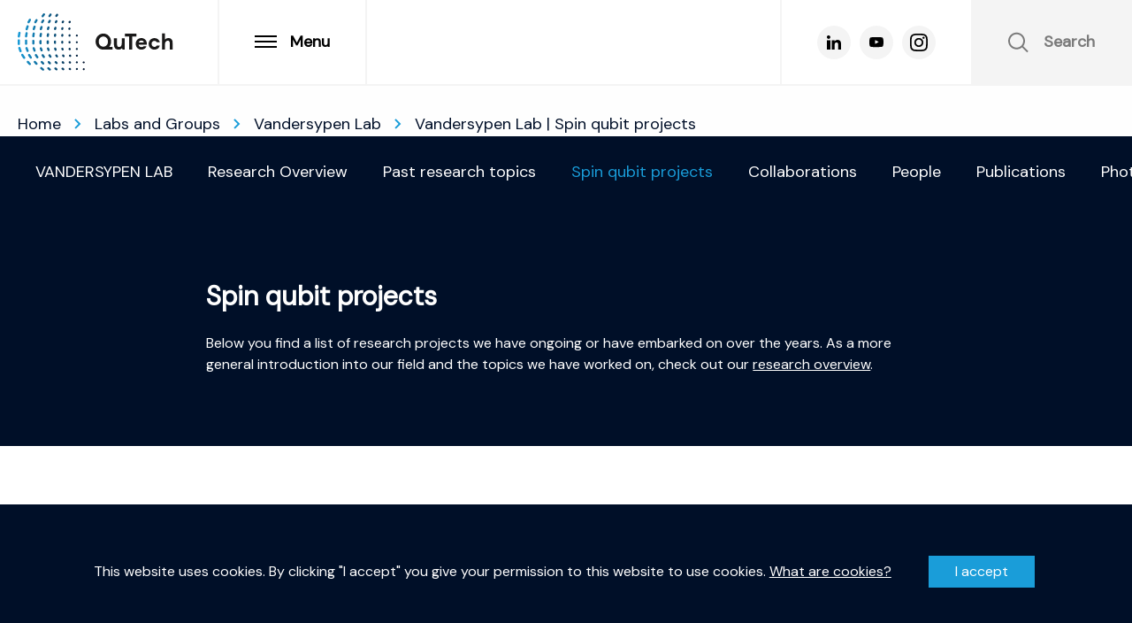

--- FILE ---
content_type: text/html; charset=UTF-8
request_url: https://qutech.nl/lab/vandersypen-lab/vandersypen-lab-spin-qubit-projects/
body_size: 43967
content:
<!DOCTYPE html>
<!-- Website gemaakt door Ivaldi ~ www.ivaldi.nl -->
<html class="no-js" lang="en-US">
<head>
<meta name='robots' content='index, follow, max-image-preview:large, max-snippet:-1, max-video-preview:-1' />
		<meta charset="UTF-8">
<script type="text/javascript">
/* <![CDATA[ */
var gform;gform||(document.addEventListener("gform_main_scripts_loaded",function(){gform.scriptsLoaded=!0}),document.addEventListener("gform/theme/scripts_loaded",function(){gform.themeScriptsLoaded=!0}),window.addEventListener("DOMContentLoaded",function(){gform.domLoaded=!0}),gform={domLoaded:!1,scriptsLoaded:!1,themeScriptsLoaded:!1,isFormEditor:()=>"function"==typeof InitializeEditor,callIfLoaded:function(o){return!(!gform.domLoaded||!gform.scriptsLoaded||!gform.themeScriptsLoaded&&!gform.isFormEditor()||(gform.isFormEditor()&&console.warn("The use of gform.initializeOnLoaded() is deprecated in the form editor context and will be removed in Gravity Forms 3.1."),o(),0))},initializeOnLoaded:function(o){gform.callIfLoaded(o)||(document.addEventListener("gform_main_scripts_loaded",()=>{gform.scriptsLoaded=!0,gform.callIfLoaded(o)}),document.addEventListener("gform/theme/scripts_loaded",()=>{gform.themeScriptsLoaded=!0,gform.callIfLoaded(o)}),window.addEventListener("DOMContentLoaded",()=>{gform.domLoaded=!0,gform.callIfLoaded(o)}))},hooks:{action:{},filter:{}},addAction:function(o,r,e,t){gform.addHook("action",o,r,e,t)},addFilter:function(o,r,e,t){gform.addHook("filter",o,r,e,t)},doAction:function(o){gform.doHook("action",o,arguments)},applyFilters:function(o){return gform.doHook("filter",o,arguments)},removeAction:function(o,r){gform.removeHook("action",o,r)},removeFilter:function(o,r,e){gform.removeHook("filter",o,r,e)},addHook:function(o,r,e,t,n){null==gform.hooks[o][r]&&(gform.hooks[o][r]=[]);var d=gform.hooks[o][r];null==n&&(n=r+"_"+d.length),gform.hooks[o][r].push({tag:n,callable:e,priority:t=null==t?10:t})},doHook:function(r,o,e){var t;if(e=Array.prototype.slice.call(e,1),null!=gform.hooks[r][o]&&((o=gform.hooks[r][o]).sort(function(o,r){return o.priority-r.priority}),o.forEach(function(o){"function"!=typeof(t=o.callable)&&(t=window[t]),"action"==r?t.apply(null,e):e[0]=t.apply(null,e)})),"filter"==r)return e[0]},removeHook:function(o,r,t,n){var e;null!=gform.hooks[o][r]&&(e=(e=gform.hooks[o][r]).filter(function(o,r,e){return!!(null!=n&&n!=o.tag||null!=t&&t!=o.priority)}),gform.hooks[o][r]=e)}});
/* ]]> */
</script>

		<meta name="viewport" content="width=device-width, initial-scale=1">
		<meta name="turbolinks-cache-control" content="no-preview">
		
	<!-- This site is optimized with the Yoast SEO plugin v26.6 - https://yoast.com/wordpress/plugins/seo/ -->
	<title>Vandersypen Lab | Spin qubit projects - QuTech</title>
	<link rel="canonical" href="https://qutech.nl/lab/vandersypen-lab/vandersypen-lab-spin-qubit-projects/" />
	<meta property="og:locale" content="en_US" />
	<meta property="og:type" content="article" />
	<meta property="og:title" content="Vandersypen Lab | Spin qubit projects - QuTech" />
	<meta property="og:url" content="https://qutech.nl/lab/vandersypen-lab/vandersypen-lab-spin-qubit-projects/" />
	<meta property="og:site_name" content="QuTech" />
	<meta property="article:modified_time" content="2020-08-25T13:56:58+00:00" />
	<meta name="twitter:card" content="summary_large_image" />
	<script type="application/ld+json" class="yoast-schema-graph">{"@context":"https://schema.org","@graph":[{"@type":"WebPage","@id":"https://qutech.nl/lab/vandersypen-lab/vandersypen-lab-spin-qubit-projects/","url":"https://qutech.nl/lab/vandersypen-lab/vandersypen-lab-spin-qubit-projects/","name":"Vandersypen Lab | Spin qubit projects - QuTech","isPartOf":{"@id":"https://qutech.nl/#website"},"datePublished":"2020-08-24T19:23:49+00:00","dateModified":"2020-08-25T13:56:58+00:00","breadcrumb":{"@id":"https://qutech.nl/lab/vandersypen-lab/vandersypen-lab-spin-qubit-projects/#breadcrumb"},"inLanguage":"en-US","potentialAction":[{"@type":"ReadAction","target":["https://qutech.nl/lab/vandersypen-lab/vandersypen-lab-spin-qubit-projects/"]}]},{"@type":"BreadcrumbList","@id":"https://qutech.nl/lab/vandersypen-lab/vandersypen-lab-spin-qubit-projects/#breadcrumb","itemListElement":[{"@type":"ListItem","position":1,"name":"Home","item":"https://qutech.nl/"},{"@type":"ListItem","position":2,"name":"Labs and Groups","item":"https://qutech.nl/labs-and-groups/"},{"@type":"ListItem","position":3,"name":"Vandersypen Lab","item":"https://qutech.nl/lab/vandersypen-lab/"},{"@type":"ListItem","position":4,"name":"Vandersypen Lab | Spin qubit projects"}]},{"@type":"WebSite","@id":"https://qutech.nl/#website","url":"https://qutech.nl/","name":"QuTech","description":"Quantum technologies institute","potentialAction":[{"@type":"SearchAction","target":{"@type":"EntryPoint","urlTemplate":"https://qutech.nl/?s={search_term_string}"},"query-input":{"@type":"PropertyValueSpecification","valueRequired":true,"valueName":"search_term_string"}}],"inLanguage":"en-US"}]}</script>
	<!-- / Yoast SEO plugin. -->


<link rel="alternate" title="oEmbed (JSON)" type="application/json+oembed" href="https://qutech.nl/wp-json/oembed/1.0/embed?url=https%3A%2F%2Fqutech.nl%2Flab%2Fvandersypen-lab%2Fvandersypen-lab-spin-qubit-projects%2F" />
<link rel="alternate" title="oEmbed (XML)" type="text/xml+oembed" href="https://qutech.nl/wp-json/oembed/1.0/embed?url=https%3A%2F%2Fqutech.nl%2Flab%2Fvandersypen-lab%2Fvandersypen-lab-spin-qubit-projects%2F&#038;format=xml" />
<style id='wp-img-auto-sizes-contain-inline-css' type='text/css'>
img:is([sizes=auto i],[sizes^="auto," i]){contain-intrinsic-size:3000px 1500px}
/*# sourceURL=wp-img-auto-sizes-contain-inline-css */
</style>
<style id='classic-theme-styles-inline-css' type='text/css'>
/*! This file is auto-generated */
.wp-block-button__link{color:#fff;background-color:#32373c;border-radius:9999px;box-shadow:none;text-decoration:none;padding:calc(.667em + 2px) calc(1.333em + 2px);font-size:1.125em}.wp-block-file__button{background:#32373c;color:#fff;text-decoration:none}
/*# sourceURL=/wp-includes/css/classic-themes.min.css */
</style>
<link rel='stylesheet' id='wpdm-fonticon-css' href='https://qutech.nl/wp-content/plugins/download-manager/assets/wpdm-iconfont/css/wpdm-icons.css?ver=6.9' type='text/css' media='all' />
<link rel='stylesheet' id='wpdm-front-css' href='https://qutech.nl/wp-content/plugins/download-manager/assets/css/front.min.css?ver=6.9' type='text/css' media='all' />
<link rel='stylesheet' id='apie-custom-css' href='https://qutech.nl/wp-content/plugins/any-post-import-export-with-acf/assets/css/style.css?ver=1768841413' type='text/css' media='all' />
<link rel='stylesheet' id='ctf_styles-css' href='https://qutech.nl/wp-content/plugins/custom-twitter-feeds/css/ctf-styles.min.css?ver=2.3.1' type='text/css' media='all' />
<link rel='stylesheet' id='style-css' href='https://qutech.nl/wp-content/themes/qutech/build/main.css?ver=6.9' type='text/css' media='all' />
<link rel='stylesheet' id='styles-css' href='https://qutech.nl/wp-content/themes/qutech/style.css?ver=6.9' type='text/css' media='all' />
<link rel='stylesheet' id='gforms_reset_css-css' href='https://qutech.nl/wp-content/plugins/gravityforms/legacy/css/formreset.min.css?ver=2.9.25' type='text/css' media='all' />
<link rel='stylesheet' id='gforms_formsmain_css-css' href='https://qutech.nl/wp-content/plugins/gravityforms/legacy/css/formsmain.min.css?ver=2.9.25' type='text/css' media='all' />
<link rel='stylesheet' id='gforms_ready_class_css-css' href='https://qutech.nl/wp-content/plugins/gravityforms/legacy/css/readyclass.min.css?ver=2.9.25' type='text/css' media='all' />
<link rel='stylesheet' id='gforms_browsers_css-css' href='https://qutech.nl/wp-content/plugins/gravityforms/legacy/css/browsers.min.css?ver=2.9.25' type='text/css' media='all' />
<link rel='stylesheet' id='moove_gdpr_frontend-css' href='https://qutech.nl/wp-content/plugins/gdpr-cookie-compliance/dist/styles/gdpr-main-nf.css?ver=5.0.9' type='text/css' media='all' />
<style id='moove_gdpr_frontend-inline-css' type='text/css'>
				#moove_gdpr_cookie_modal .moove-gdpr-modal-content .moove-gdpr-tab-main h3.tab-title, 
				#moove_gdpr_cookie_modal .moove-gdpr-modal-content .moove-gdpr-tab-main span.tab-title,
				#moove_gdpr_cookie_modal .moove-gdpr-modal-content .moove-gdpr-modal-left-content #moove-gdpr-menu li a, 
				#moove_gdpr_cookie_modal .moove-gdpr-modal-content .moove-gdpr-modal-left-content #moove-gdpr-menu li button,
				#moove_gdpr_cookie_modal .moove-gdpr-modal-content .moove-gdpr-modal-left-content .moove-gdpr-branding-cnt a,
				#moove_gdpr_cookie_modal .moove-gdpr-modal-content .moove-gdpr-modal-footer-content .moove-gdpr-button-holder a.mgbutton, 
				#moove_gdpr_cookie_modal .moove-gdpr-modal-content .moove-gdpr-modal-footer-content .moove-gdpr-button-holder button.mgbutton,
				#moove_gdpr_cookie_modal .cookie-switch .cookie-slider:after, 
				#moove_gdpr_cookie_modal .cookie-switch .slider:after, 
				#moove_gdpr_cookie_modal .switch .cookie-slider:after, 
				#moove_gdpr_cookie_modal .switch .slider:after,
				#moove_gdpr_cookie_info_bar .moove-gdpr-info-bar-container .moove-gdpr-info-bar-content p, 
				#moove_gdpr_cookie_info_bar .moove-gdpr-info-bar-container .moove-gdpr-info-bar-content p a,
				#moove_gdpr_cookie_info_bar .moove-gdpr-info-bar-container .moove-gdpr-info-bar-content a.mgbutton, 
				#moove_gdpr_cookie_info_bar .moove-gdpr-info-bar-container .moove-gdpr-info-bar-content button.mgbutton,
				#moove_gdpr_cookie_modal .moove-gdpr-modal-content .moove-gdpr-tab-main .moove-gdpr-tab-main-content h1, 
				#moove_gdpr_cookie_modal .moove-gdpr-modal-content .moove-gdpr-tab-main .moove-gdpr-tab-main-content h2, 
				#moove_gdpr_cookie_modal .moove-gdpr-modal-content .moove-gdpr-tab-main .moove-gdpr-tab-main-content h3, 
				#moove_gdpr_cookie_modal .moove-gdpr-modal-content .moove-gdpr-tab-main .moove-gdpr-tab-main-content h4, 
				#moove_gdpr_cookie_modal .moove-gdpr-modal-content .moove-gdpr-tab-main .moove-gdpr-tab-main-content h5, 
				#moove_gdpr_cookie_modal .moove-gdpr-modal-content .moove-gdpr-tab-main .moove-gdpr-tab-main-content h6,
				#moove_gdpr_cookie_modal .moove-gdpr-modal-content.moove_gdpr_modal_theme_v2 .moove-gdpr-modal-title .tab-title,
				#moove_gdpr_cookie_modal .moove-gdpr-modal-content.moove_gdpr_modal_theme_v2 .moove-gdpr-tab-main h3.tab-title, 
				#moove_gdpr_cookie_modal .moove-gdpr-modal-content.moove_gdpr_modal_theme_v2 .moove-gdpr-tab-main span.tab-title,
				#moove_gdpr_cookie_modal .moove-gdpr-modal-content.moove_gdpr_modal_theme_v2 .moove-gdpr-branding-cnt a {
					font-weight: inherit				}
			#moove_gdpr_cookie_modal,#moove_gdpr_cookie_info_bar,.gdpr_cookie_settings_shortcode_content{font-family:inherit}#moove_gdpr_save_popup_settings_button{background-color:#373737;color:#fff}#moove_gdpr_save_popup_settings_button:hover{background-color:#000}#moove_gdpr_cookie_info_bar .moove-gdpr-info-bar-container .moove-gdpr-info-bar-content a.mgbutton,#moove_gdpr_cookie_info_bar .moove-gdpr-info-bar-container .moove-gdpr-info-bar-content button.mgbutton{background-color:#199dd9}#moove_gdpr_cookie_modal .moove-gdpr-modal-content .moove-gdpr-modal-footer-content .moove-gdpr-button-holder a.mgbutton,#moove_gdpr_cookie_modal .moove-gdpr-modal-content .moove-gdpr-modal-footer-content .moove-gdpr-button-holder button.mgbutton,.gdpr_cookie_settings_shortcode_content .gdpr-shr-button.button-green{background-color:#199dd9;border-color:#199dd9}#moove_gdpr_cookie_modal .moove-gdpr-modal-content .moove-gdpr-modal-footer-content .moove-gdpr-button-holder a.mgbutton:hover,#moove_gdpr_cookie_modal .moove-gdpr-modal-content .moove-gdpr-modal-footer-content .moove-gdpr-button-holder button.mgbutton:hover,.gdpr_cookie_settings_shortcode_content .gdpr-shr-button.button-green:hover{background-color:#fff;color:#199dd9}#moove_gdpr_cookie_modal .moove-gdpr-modal-content .moove-gdpr-modal-close i,#moove_gdpr_cookie_modal .moove-gdpr-modal-content .moove-gdpr-modal-close span.gdpr-icon{background-color:#199dd9;border:1px solid #199dd9}#moove_gdpr_cookie_info_bar span.moove-gdpr-infobar-allow-all.focus-g,#moove_gdpr_cookie_info_bar span.moove-gdpr-infobar-allow-all:focus,#moove_gdpr_cookie_info_bar button.moove-gdpr-infobar-allow-all.focus-g,#moove_gdpr_cookie_info_bar button.moove-gdpr-infobar-allow-all:focus,#moove_gdpr_cookie_info_bar span.moove-gdpr-infobar-reject-btn.focus-g,#moove_gdpr_cookie_info_bar span.moove-gdpr-infobar-reject-btn:focus,#moove_gdpr_cookie_info_bar button.moove-gdpr-infobar-reject-btn.focus-g,#moove_gdpr_cookie_info_bar button.moove-gdpr-infobar-reject-btn:focus,#moove_gdpr_cookie_info_bar span.change-settings-button.focus-g,#moove_gdpr_cookie_info_bar span.change-settings-button:focus,#moove_gdpr_cookie_info_bar button.change-settings-button.focus-g,#moove_gdpr_cookie_info_bar button.change-settings-button:focus{-webkit-box-shadow:0 0 1px 3px #199dd9;-moz-box-shadow:0 0 1px 3px #199dd9;box-shadow:0 0 1px 3px #199dd9}#moove_gdpr_cookie_modal .moove-gdpr-modal-content .moove-gdpr-modal-close i:hover,#moove_gdpr_cookie_modal .moove-gdpr-modal-content .moove-gdpr-modal-close span.gdpr-icon:hover,#moove_gdpr_cookie_info_bar span[data-href]>u.change-settings-button{color:#199dd9}#moove_gdpr_cookie_modal .moove-gdpr-modal-content .moove-gdpr-modal-left-content #moove-gdpr-menu li.menu-item-selected a span.gdpr-icon,#moove_gdpr_cookie_modal .moove-gdpr-modal-content .moove-gdpr-modal-left-content #moove-gdpr-menu li.menu-item-selected button span.gdpr-icon{color:inherit}#moove_gdpr_cookie_modal .moove-gdpr-modal-content .moove-gdpr-modal-left-content #moove-gdpr-menu li a span.gdpr-icon,#moove_gdpr_cookie_modal .moove-gdpr-modal-content .moove-gdpr-modal-left-content #moove-gdpr-menu li button span.gdpr-icon{color:inherit}#moove_gdpr_cookie_modal .gdpr-acc-link{line-height:0;font-size:0;color:transparent;position:absolute}#moove_gdpr_cookie_modal .moove-gdpr-modal-content .moove-gdpr-modal-close:hover i,#moove_gdpr_cookie_modal .moove-gdpr-modal-content .moove-gdpr-modal-left-content #moove-gdpr-menu li a,#moove_gdpr_cookie_modal .moove-gdpr-modal-content .moove-gdpr-modal-left-content #moove-gdpr-menu li button,#moove_gdpr_cookie_modal .moove-gdpr-modal-content .moove-gdpr-modal-left-content #moove-gdpr-menu li button i,#moove_gdpr_cookie_modal .moove-gdpr-modal-content .moove-gdpr-modal-left-content #moove-gdpr-menu li a i,#moove_gdpr_cookie_modal .moove-gdpr-modal-content .moove-gdpr-tab-main .moove-gdpr-tab-main-content a:hover,#moove_gdpr_cookie_info_bar.moove-gdpr-dark-scheme .moove-gdpr-info-bar-container .moove-gdpr-info-bar-content a.mgbutton:hover,#moove_gdpr_cookie_info_bar.moove-gdpr-dark-scheme .moove-gdpr-info-bar-container .moove-gdpr-info-bar-content button.mgbutton:hover,#moove_gdpr_cookie_info_bar.moove-gdpr-dark-scheme .moove-gdpr-info-bar-container .moove-gdpr-info-bar-content a:hover,#moove_gdpr_cookie_info_bar.moove-gdpr-dark-scheme .moove-gdpr-info-bar-container .moove-gdpr-info-bar-content button:hover,#moove_gdpr_cookie_info_bar.moove-gdpr-dark-scheme .moove-gdpr-info-bar-container .moove-gdpr-info-bar-content span.change-settings-button:hover,#moove_gdpr_cookie_info_bar.moove-gdpr-dark-scheme .moove-gdpr-info-bar-container .moove-gdpr-info-bar-content button.change-settings-button:hover,#moove_gdpr_cookie_info_bar.moove-gdpr-dark-scheme .moove-gdpr-info-bar-container .moove-gdpr-info-bar-content u.change-settings-button:hover,#moove_gdpr_cookie_info_bar span[data-href]>u.change-settings-button,#moove_gdpr_cookie_info_bar.moove-gdpr-dark-scheme .moove-gdpr-info-bar-container .moove-gdpr-info-bar-content a.mgbutton.focus-g,#moove_gdpr_cookie_info_bar.moove-gdpr-dark-scheme .moove-gdpr-info-bar-container .moove-gdpr-info-bar-content button.mgbutton.focus-g,#moove_gdpr_cookie_info_bar.moove-gdpr-dark-scheme .moove-gdpr-info-bar-container .moove-gdpr-info-bar-content a.focus-g,#moove_gdpr_cookie_info_bar.moove-gdpr-dark-scheme .moove-gdpr-info-bar-container .moove-gdpr-info-bar-content button.focus-g,#moove_gdpr_cookie_info_bar.moove-gdpr-dark-scheme .moove-gdpr-info-bar-container .moove-gdpr-info-bar-content a.mgbutton:focus,#moove_gdpr_cookie_info_bar.moove-gdpr-dark-scheme .moove-gdpr-info-bar-container .moove-gdpr-info-bar-content button.mgbutton:focus,#moove_gdpr_cookie_info_bar.moove-gdpr-dark-scheme .moove-gdpr-info-bar-container .moove-gdpr-info-bar-content a:focus,#moove_gdpr_cookie_info_bar.moove-gdpr-dark-scheme .moove-gdpr-info-bar-container .moove-gdpr-info-bar-content button:focus,#moove_gdpr_cookie_info_bar.moove-gdpr-dark-scheme .moove-gdpr-info-bar-container .moove-gdpr-info-bar-content span.change-settings-button.focus-g,span.change-settings-button:focus,button.change-settings-button.focus-g,button.change-settings-button:focus,#moove_gdpr_cookie_info_bar.moove-gdpr-dark-scheme .moove-gdpr-info-bar-container .moove-gdpr-info-bar-content u.change-settings-button.focus-g,#moove_gdpr_cookie_info_bar.moove-gdpr-dark-scheme .moove-gdpr-info-bar-container .moove-gdpr-info-bar-content u.change-settings-button:focus{color:#199dd9}#moove_gdpr_cookie_modal .moove-gdpr-branding.focus-g span,#moove_gdpr_cookie_modal .moove-gdpr-modal-content .moove-gdpr-tab-main a.focus-g,#moove_gdpr_cookie_modal .moove-gdpr-modal-content .moove-gdpr-tab-main .gdpr-cd-details-toggle.focus-g{color:#199dd9}#moove_gdpr_cookie_modal.gdpr_lightbox-hide{display:none}#moove_gdpr_cookie_info_bar.gdpr-full-screen-infobar .moove-gdpr-info-bar-container .moove-gdpr-info-bar-content .moove-gdpr-cookie-notice p a{color:#199dd9!important}#moove_gdpr_cookie_info_bar .moove-gdpr-info-bar-container .moove-gdpr-info-bar-content a.mgbutton,#moove_gdpr_cookie_info_bar .moove-gdpr-info-bar-container .moove-gdpr-info-bar-content button.mgbutton,#moove_gdpr_cookie_modal .moove-gdpr-modal-content .moove-gdpr-modal-footer-content .moove-gdpr-button-holder a.mgbutton,#moove_gdpr_cookie_modal .moove-gdpr-modal-content .moove-gdpr-modal-footer-content .moove-gdpr-button-holder button.mgbutton,.gdpr-shr-button,#moove_gdpr_cookie_info_bar .moove-gdpr-infobar-close-btn{border-radius:0}
/*# sourceURL=moove_gdpr_frontend-inline-css */
</style>
<link rel='stylesheet' id='gdpr_cc_addon_frontend-css' href='https://qutech.nl/wp-content/plugins/gdpr-cookie-compliance-addon/assets/css/gdpr_cc_addon.css?ver=3.5.2' type='text/css' media='all' />
<script defer data-turbolinks-suppress-warning data-turbolinks-eval="false" type="text/javascript" src="https://qutech.nl/wp-includes/js/jquery/jquery.js" id="jquery-js"></script>
<script defer data-turbolinks-suppress-warning data-turbolinks-eval="false" type="text/javascript" src="https://qutech.nl/wp-content/plugins/download-manager/assets/js/wpdm.min.js?ver=6.9" id="wpdm-frontend-js-js"></script>
<script type="text/javascript" id="wpdm-frontjs-js-extra">
/* <![CDATA[ */
var wpdm_url = {"home":"https://qutech.nl/","site":"https://qutech.nl/","ajax":"https://qutech.nl/wp-admin/admin-ajax.php"};
var wpdm_js = {"spinner":"\u003Ci class=\"wpdm-icon wpdm-sun wpdm-spin\"\u003E\u003C/i\u003E","client_id":"a9d3a6f186456dd82862278dde2ef3f1"};
var wpdm_strings = {"pass_var":"Password Verified!","pass_var_q":"Please click following button to start download.","start_dl":"Start Download"};
//# sourceURL=wpdm-frontjs-js-extra
/* ]]> */
</script>
<script defer data-turbolinks-suppress-warning data-turbolinks-eval="false" type="text/javascript" src="https://qutech.nl/wp-content/plugins/download-manager/assets/js/front.min.js?ver=3.3.40" id="wpdm-frontjs-js"></script>
<script type="text/javascript" id="apie-front-script-js-extra">
/* <![CDATA[ */
var admin_ajax_object = {"ajax_url":"https://qutech.nl/wp-admin/admin-ajax.php","curr_user":"0","nonce":"489f7cc9fb"};
//# sourceURL=apie-front-script-js-extra
/* ]]> */
</script>
<script defer data-turbolinks-suppress-warning data-turbolinks-eval="false" type="text/javascript" src="https://qutech.nl/wp-content/plugins/any-post-import-export-with-acf/assets/js/scripts.js?ver=1768841413" id="apie-front-script-js"></script>
<script defer data-turbolinks-suppress-warning data-turbolinks-eval="false" type="text/javascript" src="https://qutech.nl/wp-content/plugins/easy-twitter-feeds/assets/js/widget.js?ver=1.2.11" id="widget-js-js"></script>
<script defer data-turbolinks-suppress-warning data-turbolinks-eval="false" type="text/javascript" defer='defer' src="https://qutech.nl/wp-content/plugins/gravityforms/js/jquery.json.min.js?ver=2.9.25" id="gform_json-js"></script>
<script type="text/javascript" id="gform_gravityforms-js-extra">
/* <![CDATA[ */
var gf_global = {"gf_currency_config":{"name":"Euro","symbol_left":"","symbol_right":"&#8364;","symbol_padding":" ","thousand_separator":".","decimal_separator":",","decimals":2,"code":"EUR"},"base_url":"https://qutech.nl/wp-content/plugins/gravityforms","number_formats":[],"spinnerUrl":"https://qutech.nl/wp-content/plugins/gravityforms/images/spinner.svg","version_hash":"142571e3cf6de4cea28b4afba3f54965","strings":{"newRowAdded":"New row added.","rowRemoved":"Row removed","formSaved":"The form has been saved.  The content contains the link to return and complete the form."}};
var gform_i18n = {"datepicker":{"days":{"monday":"Mo","tuesday":"Tu","wednesday":"We","thursday":"Th","friday":"Fr","saturday":"Sa","sunday":"Su"},"months":{"january":"January","february":"February","march":"March","april":"April","may":"May","june":"June","july":"July","august":"August","september":"September","october":"October","november":"November","december":"December"},"firstDay":1,"iconText":"Select date"}};
var gf_legacy_multi = {"1":"1"};
var gform_gravityforms = {"strings":{"invalid_file_extension":"This type of file is not allowed. Must be one of the following:","delete_file":"Delete this file","in_progress":"in progress","file_exceeds_limit":"File exceeds size limit","illegal_extension":"This type of file is not allowed.","max_reached":"Maximum number of files reached","unknown_error":"There was a problem while saving the file on the server","currently_uploading":"Please wait for the uploading to complete","cancel":"Cancel","cancel_upload":"Cancel this upload","cancelled":"Cancelled","error":"Error","message":"Message"},"vars":{"images_url":"https://qutech.nl/wp-content/plugins/gravityforms/images"}};
//# sourceURL=gform_gravityforms-js-extra
/* ]]> */
</script>
<script defer data-turbolinks-suppress-warning data-turbolinks-eval="false" type="text/javascript" id="gform_gravityforms-js-before">
/* <![CDATA[ */

//# sourceURL=gform_gravityforms-js-before
/* ]]> */
</script>
<script defer data-turbolinks-suppress-warning data-turbolinks-eval="false" type="text/javascript" defer='defer' src="https://qutech.nl/wp-content/plugins/gravityforms/js/gravityforms.min.js?ver=2.9.25" id="gform_gravityforms-js"></script>
<script defer data-turbolinks-suppress-warning data-turbolinks-eval="false" type="text/javascript" defer='defer' src="https://qutech.nl/wp-content/plugins/gravityforms/assets/js/dist/utils.min.js?ver=48a3755090e76a154853db28fc254681" id="gform_gravityforms_utils-js"></script>
<!-- start Simple Custom CSS and JS -->
<style type="text/css">
/* COOKIE NOTICE */
#moove_gdpr_cookie_info_bar{
	background-color: #000f28 !important;	
	display: flex;
	align-items: center;
	min-height: 150px;
	height: auto;
	justify-content: center;
	border-top: 1px solid #000f28 !important;
	z-index: 9999 !important;
}
#moove_gdpr_cookie_info_bar .moove-gdpr-infobar-allow-all{
	background-color: #1a9dd9 !important;
	font-size: 16px !Important;
	border: 1px solid #1a9dd9;
	color: white !important;
}
#moove_gdpr_cookie_info_bar .moove-gdpr-infobar-allow-all:hover{
	background-color: #2d93c2 !important;
	color: white !important;
}

.moove-gdpr-branding-cnt{
	display: none !Important;
}


.moove-gdpr-cookie-notice p{
	font-size: 16px !Important;
    line-height: 1.3 !Important;	
}

#moove_gdpr_cookie_info_bar .moove-gdpr-info-bar-container {
    padding: 45px 40px !important;
}
</style>
<!-- end Simple Custom CSS and JS -->
<!-- start Simple Custom CSS and JS -->
<style type="text/css">
/* Add your CSS code here.

For example:
.example {
    color: red;
}

For brushing up on your CSS knowledge, check out http://www.w3schools.com/css/css_syntax.asp

End of comment */ 

.wp-video {
	margin: 0 auto;
}

</style>
<!-- end Simple Custom CSS and JS -->
<!-- start Simple Custom CSS and JS -->
<style type="text/css">
@media print, screen and (min-width: 64em) {
    .home .c-blocks .grid-container .grid-x > .cell {
        width: 25%;
    }
}

</style>
<!-- end Simple Custom CSS and JS -->
<!-- start Simple Custom CSS and JS -->
<style type="text/css">

.c-reusable-component .c-breadcrumbs--banner{
	display: none !important;
}
</style>
<!-- end Simple Custom CSS and JS -->
	<style>img#wpstats{display:none}</style>
										<script>
					// Define dataLayer and the gtag function.
					window.dataLayer = window.dataLayer || [];
					function gtag(){dataLayer.push(arguments);}

					// Set default consent to 'denied' as a placeholder
					// Determine actual values based on your own requirements
					gtag('consent', 'default', {
						'ad_storage': 'denied',
						'ad_user_data': 'denied',
						'ad_personalization': 'denied',
						'analytics_storage': 'denied',
						'personalization_storage': 'denied',
						'security_storage': 'denied',
						'functionality_storage': 'denied',
						'wait_for_update': '2000'
					});
				</script>

				<!-- Google Tag Manager -->
				<script>(function(w,d,s,l,i){w[l]=w[l]||[];w[l].push({'gtm.start':
				new Date().getTime(),event:'gtm.js'});var f=d.getElementsByTagName(s)[0],
				j=d.createElement(s),dl=l!='dataLayer'?'&l='+l:'';j.async=true;j.src=
				'https://www.googletagmanager.com/gtm.js?id='+i+dl;f.parentNode.insertBefore(j,f);
				})(window,document,'script','dataLayer','GTM-WP574DR');</script>
				<!-- End Google Tag Manager -->
							<link rel="preconnect" href="//www.googletagmanager.com/"><link rel="dns-prefetch" href="//www.googletagmanager.com/"><link rel="preconnect" href="//www.google-analytics.com/"><link rel="dns-prefetch" href="//www.google-analytics.com/"><link rel="preconnect" href="//www.youtube.com/"><link rel="dns-prefetch" href="//www.youtube.com/"><link rel="preconnect" href="//www.vimeo.com/"><link rel="dns-prefetch" href="//www.vimeo.com/"><link rel="preconnect" href="//maps.googleapis.com/"><link rel="dns-prefetch" href="//maps.googleapis.com/"><link rel="preconnect" href="//fonts.googleapis.com/"><link rel="dns-prefetch" href="//fonts.googleapis.com/"><link rel="preconnect" href="//fonts.gstatic.com/"><link rel="dns-prefetch" href="//fonts.gstatic.com/"><link rel="icon" href="https://qutech.nl/wp-content/uploads/2020/06/cropped-Favicon-32x32.png" sizes="32x32" />
<link rel="icon" href="https://qutech.nl/wp-content/uploads/2020/06/cropped-Favicon-192x192.png" sizes="192x192" />
<link rel="apple-touch-icon" href="https://qutech.nl/wp-content/uploads/2020/06/cropped-Favicon-180x180.png" />
<meta name="msapplication-TileImage" content="https://qutech.nl/wp-content/uploads/2020/06/cropped-Favicon-270x270.png" />
		<style type="text/css" id="wp-custom-css">
			.lightweight-accordion-title{
   color: #031029 !important;
   font-size: 1.3em;
   font-family: 'DM Sans';
}


.lightweight-accordion{
   color: #031029 !Important;
}

		</style>
		<meta name="generator" content="WordPress Download Manager 3.3.40" />
                <style>
        /* WPDM Link Template Styles */        </style>
                <style>

            :root {
                --color-primary: #4a8eff;
                --color-primary-rgb: 74, 142, 255;
                --color-primary-hover: #5998ff;
                --color-primary-active: #3281ff;
                --clr-sec: #6c757d;
                --clr-sec-rgb: 108, 117, 125;
                --clr-sec-hover: #6c757d;
                --clr-sec-active: #6c757d;
                --color-secondary: #6c757d;
                --color-secondary-rgb: 108, 117, 125;
                --color-secondary-hover: #6c757d;
                --color-secondary-active: #6c757d;
                --color-success: #018e11;
                --color-success-rgb: 1, 142, 17;
                --color-success-hover: #0aad01;
                --color-success-active: #0c8c01;
                --color-info: #2CA8FF;
                --color-info-rgb: 44, 168, 255;
                --color-info-hover: #2CA8FF;
                --color-info-active: #2CA8FF;
                --color-warning: #FFB236;
                --color-warning-rgb: 255, 178, 54;
                --color-warning-hover: #FFB236;
                --color-warning-active: #FFB236;
                --color-danger: #ff5062;
                --color-danger-rgb: 255, 80, 98;
                --color-danger-hover: #ff5062;
                --color-danger-active: #ff5062;
                --color-green: #30b570;
                --color-blue: #0073ff;
                --color-purple: #8557D3;
                --color-red: #ff5062;
                --color-muted: rgba(69, 89, 122, 0.6);
                --wpdm-font: "Sen", -apple-system, BlinkMacSystemFont, "Segoe UI", Roboto, Helvetica, Arial, sans-serif, "Apple Color Emoji", "Segoe UI Emoji", "Segoe UI Symbol";
            }

            .wpdm-download-link.btn.btn-primary {
                border-radius: 4px;
            }


        </style>
        <link rel="stylesheet" href="https://cdn.plyr.io/3.7.8/plyr.css" />
<style id='global-styles-inline-css' type='text/css'>
:root{--wp--preset--aspect-ratio--square: 1;--wp--preset--aspect-ratio--4-3: 4/3;--wp--preset--aspect-ratio--3-4: 3/4;--wp--preset--aspect-ratio--3-2: 3/2;--wp--preset--aspect-ratio--2-3: 2/3;--wp--preset--aspect-ratio--16-9: 16/9;--wp--preset--aspect-ratio--9-16: 9/16;--wp--preset--color--black: #000000;--wp--preset--color--cyan-bluish-gray: #abb8c3;--wp--preset--color--white: #ffffff;--wp--preset--color--pale-pink: #f78da7;--wp--preset--color--vivid-red: #cf2e2e;--wp--preset--color--luminous-vivid-orange: #ff6900;--wp--preset--color--luminous-vivid-amber: #fcb900;--wp--preset--color--light-green-cyan: #7bdcb5;--wp--preset--color--vivid-green-cyan: #00d084;--wp--preset--color--pale-cyan-blue: #8ed1fc;--wp--preset--color--vivid-cyan-blue: #0693e3;--wp--preset--color--vivid-purple: #9b51e0;--wp--preset--gradient--vivid-cyan-blue-to-vivid-purple: linear-gradient(135deg,rgb(6,147,227) 0%,rgb(155,81,224) 100%);--wp--preset--gradient--light-green-cyan-to-vivid-green-cyan: linear-gradient(135deg,rgb(122,220,180) 0%,rgb(0,208,130) 100%);--wp--preset--gradient--luminous-vivid-amber-to-luminous-vivid-orange: linear-gradient(135deg,rgb(252,185,0) 0%,rgb(255,105,0) 100%);--wp--preset--gradient--luminous-vivid-orange-to-vivid-red: linear-gradient(135deg,rgb(255,105,0) 0%,rgb(207,46,46) 100%);--wp--preset--gradient--very-light-gray-to-cyan-bluish-gray: linear-gradient(135deg,rgb(238,238,238) 0%,rgb(169,184,195) 100%);--wp--preset--gradient--cool-to-warm-spectrum: linear-gradient(135deg,rgb(74,234,220) 0%,rgb(151,120,209) 20%,rgb(207,42,186) 40%,rgb(238,44,130) 60%,rgb(251,105,98) 80%,rgb(254,248,76) 100%);--wp--preset--gradient--blush-light-purple: linear-gradient(135deg,rgb(255,206,236) 0%,rgb(152,150,240) 100%);--wp--preset--gradient--blush-bordeaux: linear-gradient(135deg,rgb(254,205,165) 0%,rgb(254,45,45) 50%,rgb(107,0,62) 100%);--wp--preset--gradient--luminous-dusk: linear-gradient(135deg,rgb(255,203,112) 0%,rgb(199,81,192) 50%,rgb(65,88,208) 100%);--wp--preset--gradient--pale-ocean: linear-gradient(135deg,rgb(255,245,203) 0%,rgb(182,227,212) 50%,rgb(51,167,181) 100%);--wp--preset--gradient--electric-grass: linear-gradient(135deg,rgb(202,248,128) 0%,rgb(113,206,126) 100%);--wp--preset--gradient--midnight: linear-gradient(135deg,rgb(2,3,129) 0%,rgb(40,116,252) 100%);--wp--preset--font-size--small: 13px;--wp--preset--font-size--medium: 20px;--wp--preset--font-size--large: 36px;--wp--preset--font-size--x-large: 42px;--wp--preset--spacing--20: 0.44rem;--wp--preset--spacing--30: 0.67rem;--wp--preset--spacing--40: 1rem;--wp--preset--spacing--50: 1.5rem;--wp--preset--spacing--60: 2.25rem;--wp--preset--spacing--70: 3.38rem;--wp--preset--spacing--80: 5.06rem;--wp--preset--shadow--natural: 6px 6px 9px rgba(0, 0, 0, 0.2);--wp--preset--shadow--deep: 12px 12px 50px rgba(0, 0, 0, 0.4);--wp--preset--shadow--sharp: 6px 6px 0px rgba(0, 0, 0, 0.2);--wp--preset--shadow--outlined: 6px 6px 0px -3px rgb(255, 255, 255), 6px 6px rgb(0, 0, 0);--wp--preset--shadow--crisp: 6px 6px 0px rgb(0, 0, 0);}:where(.is-layout-flex){gap: 0.5em;}:where(.is-layout-grid){gap: 0.5em;}body .is-layout-flex{display: flex;}.is-layout-flex{flex-wrap: wrap;align-items: center;}.is-layout-flex > :is(*, div){margin: 0;}body .is-layout-grid{display: grid;}.is-layout-grid > :is(*, div){margin: 0;}:where(.wp-block-columns.is-layout-flex){gap: 2em;}:where(.wp-block-columns.is-layout-grid){gap: 2em;}:where(.wp-block-post-template.is-layout-flex){gap: 1.25em;}:where(.wp-block-post-template.is-layout-grid){gap: 1.25em;}.has-black-color{color: var(--wp--preset--color--black) !important;}.has-cyan-bluish-gray-color{color: var(--wp--preset--color--cyan-bluish-gray) !important;}.has-white-color{color: var(--wp--preset--color--white) !important;}.has-pale-pink-color{color: var(--wp--preset--color--pale-pink) !important;}.has-vivid-red-color{color: var(--wp--preset--color--vivid-red) !important;}.has-luminous-vivid-orange-color{color: var(--wp--preset--color--luminous-vivid-orange) !important;}.has-luminous-vivid-amber-color{color: var(--wp--preset--color--luminous-vivid-amber) !important;}.has-light-green-cyan-color{color: var(--wp--preset--color--light-green-cyan) !important;}.has-vivid-green-cyan-color{color: var(--wp--preset--color--vivid-green-cyan) !important;}.has-pale-cyan-blue-color{color: var(--wp--preset--color--pale-cyan-blue) !important;}.has-vivid-cyan-blue-color{color: var(--wp--preset--color--vivid-cyan-blue) !important;}.has-vivid-purple-color{color: var(--wp--preset--color--vivid-purple) !important;}.has-black-background-color{background-color: var(--wp--preset--color--black) !important;}.has-cyan-bluish-gray-background-color{background-color: var(--wp--preset--color--cyan-bluish-gray) !important;}.has-white-background-color{background-color: var(--wp--preset--color--white) !important;}.has-pale-pink-background-color{background-color: var(--wp--preset--color--pale-pink) !important;}.has-vivid-red-background-color{background-color: var(--wp--preset--color--vivid-red) !important;}.has-luminous-vivid-orange-background-color{background-color: var(--wp--preset--color--luminous-vivid-orange) !important;}.has-luminous-vivid-amber-background-color{background-color: var(--wp--preset--color--luminous-vivid-amber) !important;}.has-light-green-cyan-background-color{background-color: var(--wp--preset--color--light-green-cyan) !important;}.has-vivid-green-cyan-background-color{background-color: var(--wp--preset--color--vivid-green-cyan) !important;}.has-pale-cyan-blue-background-color{background-color: var(--wp--preset--color--pale-cyan-blue) !important;}.has-vivid-cyan-blue-background-color{background-color: var(--wp--preset--color--vivid-cyan-blue) !important;}.has-vivid-purple-background-color{background-color: var(--wp--preset--color--vivid-purple) !important;}.has-black-border-color{border-color: var(--wp--preset--color--black) !important;}.has-cyan-bluish-gray-border-color{border-color: var(--wp--preset--color--cyan-bluish-gray) !important;}.has-white-border-color{border-color: var(--wp--preset--color--white) !important;}.has-pale-pink-border-color{border-color: var(--wp--preset--color--pale-pink) !important;}.has-vivid-red-border-color{border-color: var(--wp--preset--color--vivid-red) !important;}.has-luminous-vivid-orange-border-color{border-color: var(--wp--preset--color--luminous-vivid-orange) !important;}.has-luminous-vivid-amber-border-color{border-color: var(--wp--preset--color--luminous-vivid-amber) !important;}.has-light-green-cyan-border-color{border-color: var(--wp--preset--color--light-green-cyan) !important;}.has-vivid-green-cyan-border-color{border-color: var(--wp--preset--color--vivid-green-cyan) !important;}.has-pale-cyan-blue-border-color{border-color: var(--wp--preset--color--pale-cyan-blue) !important;}.has-vivid-cyan-blue-border-color{border-color: var(--wp--preset--color--vivid-cyan-blue) !important;}.has-vivid-purple-border-color{border-color: var(--wp--preset--color--vivid-purple) !important;}.has-vivid-cyan-blue-to-vivid-purple-gradient-background{background: var(--wp--preset--gradient--vivid-cyan-blue-to-vivid-purple) !important;}.has-light-green-cyan-to-vivid-green-cyan-gradient-background{background: var(--wp--preset--gradient--light-green-cyan-to-vivid-green-cyan) !important;}.has-luminous-vivid-amber-to-luminous-vivid-orange-gradient-background{background: var(--wp--preset--gradient--luminous-vivid-amber-to-luminous-vivid-orange) !important;}.has-luminous-vivid-orange-to-vivid-red-gradient-background{background: var(--wp--preset--gradient--luminous-vivid-orange-to-vivid-red) !important;}.has-very-light-gray-to-cyan-bluish-gray-gradient-background{background: var(--wp--preset--gradient--very-light-gray-to-cyan-bluish-gray) !important;}.has-cool-to-warm-spectrum-gradient-background{background: var(--wp--preset--gradient--cool-to-warm-spectrum) !important;}.has-blush-light-purple-gradient-background{background: var(--wp--preset--gradient--blush-light-purple) !important;}.has-blush-bordeaux-gradient-background{background: var(--wp--preset--gradient--blush-bordeaux) !important;}.has-luminous-dusk-gradient-background{background: var(--wp--preset--gradient--luminous-dusk) !important;}.has-pale-ocean-gradient-background{background: var(--wp--preset--gradient--pale-ocean) !important;}.has-electric-grass-gradient-background{background: var(--wp--preset--gradient--electric-grass) !important;}.has-midnight-gradient-background{background: var(--wp--preset--gradient--midnight) !important;}.has-small-font-size{font-size: var(--wp--preset--font-size--small) !important;}.has-medium-font-size{font-size: var(--wp--preset--font-size--medium) !important;}.has-large-font-size{font-size: var(--wp--preset--font-size--large) !important;}.has-x-large-font-size{font-size: var(--wp--preset--font-size--x-large) !important;}
/*# sourceURL=global-styles-inline-css */
</style>
</head>

<body class="wp-singular lab-template-default single single-lab postid-13975 wp-theme-qutech grid-y" data-controller="base" data-analytics="UA-30376920-28" data-action="iv.updateImages->base#updateImage">
	<div class="o-svg-icon__sprite"><svg xmlns="http://www.w3.org/2000/svg" style="position:absolute; width: 0; height: 0" xmlns:xlink="http://www.w3.org/1999/xlink"></svg></div> <header class="cell c-header" data-controller="header"> <p class="c-header__logo"> <a href="https://qutech.nl/" class="c-header__logo-link" data-prefetch="true" > <svg xmlns="http://www.w3.org/2000/svg" width="176" height="65" viewBox="0 0 176 65" fill="none"> <g clip-path="url(#clip0)"> <path fill-rule="evenodd" clip-rule="evenodd" d="M121.084 28.1614V40.9722H118.521L118.06 39.5376H117.727C117.215 40.178 116.087 41.1002 113.986 41.1002C110.579 41.1002 108.836 38.692 108.836 35.1049V28.1614H112.321V34.3362C112.321 35.9246 112.449 38.1281 114.653 38.1281C115.78 38.1281 117.625 37.5389 117.625 34.1824V28.1614H121.084Z" fill="#1A1919"/> <path fill-rule="evenodd" clip-rule="evenodd" d="M134.254 26.2142H129.412V40.9722H125.979V26.2142H121.136V23.037H134.254V26.2142Z" fill="#1A1919"/> <path fill-rule="evenodd" clip-rule="evenodd" d="M136.893 32.9526H142.659C142.274 31.4411 141.224 30.826 139.943 30.826C138.533 30.826 137.406 31.6202 136.893 32.9526ZM146.04 35.5403H136.689C137.073 37.4877 138.662 38.205 140.045 38.205C141.787 38.205 142.53 37.1289 142.53 37.1289H145.759C144.785 39.6911 142.454 41.1002 139.943 41.1002C136.484 41.1002 133.46 38.4611 133.46 34.4641C133.46 30.493 136.458 28.0333 139.84 28.0333C143.12 28.0333 146.45 30.3135 146.04 35.5403ZM154.573 41.1003C151.012 41.1003 148.091 38.3588 148.091 34.5925C148.091 30.7747 151.114 28.0332 154.701 28.0332C157.622 28.0332 160.107 29.8525 160.825 32.8499H157.34C156.802 31.7996 155.854 31.1333 154.624 31.1333C152.831 31.1333 151.396 32.5683 151.396 34.567C151.396 36.5653 152.831 38.0001 154.624 38.0001C155.778 38.0001 156.674 37.4109 157.238 36.4629H160.748C159.928 39.5118 157.289 41.1003 154.573 41.1003ZM175.405 34.0287V40.9722H171.971V34.7974C171.971 33.5419 172.176 31.0054 169.87 31.0054C168.743 31.0054 166.565 31.5948 166.565 34.9512V40.9722H163.132V22.7809H166.386V29.4937H166.821C167.436 28.8533 168.615 28.0332 170.511 28.0332C173.816 28.0332 175.405 30.493 175.405 34.0287ZM91.6437 32.0046C91.6437 28.6737 93.7701 26.2909 96.8451 26.2909C99.9451 26.2909 102.072 28.6737 102.072 32.0046C102.072 35.3355 99.9704 37.7183 96.8702 37.7183C93.7701 37.7183 91.6437 35.3355 91.6437 32.0046ZM103.507 37.9566C104.807 36.3926 105.608 34.3383 105.608 32.0046C105.608 26.7523 101.533 22.909 96.8451 22.909C92.1562 22.909 88.0825 26.7523 88.0825 32.0046C88.0825 37.2491 92.1436 41.0879 96.8485 41.1V41.1006H107.317V37.9566H103.507Z" fill="#1A1919"/> <mask id="mask0" mask-type="alpha" maskUnits="userSpaceOnUse" x="0" y="0" width="76" height="65"> <path d="M26.6088 60.7378L26.663 60.739C26.9158 60.7501 27.1673 60.8393 27.3796 61.0097L29.4676 62.6866L29.5039 62.7169C30.002 63.1488 30.0736 63.9008 29.6573 64.4186L29.6217 64.461C29.3797 64.7366 29.0395 64.8794 28.6959 64.8794L28.6417 64.8782C28.3888 64.8671 28.1373 64.7784 27.9249 64.6081L25.8368 62.9309L25.8005 62.9006C25.3026 62.4688 25.2316 61.7171 25.6476 61.1989C25.8911 60.8958 26.2483 60.7378 26.6088 60.7378ZM34.6341 60.9615L34.6874 60.9627C34.9364 60.9736 35.1843 61.061 35.3934 61.2288L37.064 62.571L37.1006 62.6016C37.59 63.0268 37.6597 63.7667 37.25 64.2769L37.215 64.3186C36.9768 64.5897 36.6414 64.7304 36.3034 64.7304L36.25 64.7292C36.0009 64.7183 35.7531 64.6307 35.5441 64.4623L33.8736 63.1205L33.837 63.09C33.3473 62.6648 33.2777 61.9247 33.6876 61.4146C33.9275 61.1163 34.2794 60.9615 34.6341 60.9615ZM42.6594 61.1847L42.7119 61.1859C42.9569 61.1966 43.201 61.2827 43.4068 61.4486L44.66 62.4546L44.6968 62.4855C45.1779 62.9044 45.2462 63.6324 44.8431 64.1345L44.8068 64.1774C44.5722 64.4427 44.2429 64.5805 43.9109 64.5805L43.8583 64.5793C43.6133 64.5686 43.3691 64.4825 43.1634 64.317L41.9104 63.3109L41.8735 63.2801C41.3921 62.8612 41.324 62.1332 41.7273 61.6313C41.9632 61.3376 42.3098 61.1847 42.6594 61.1847ZM50.715 61.4079L50.7666 61.4091C51.0074 61.4197 51.2479 61.5047 51.4507 61.6672L52.2859 62.3382L52.3222 62.3686C52.7959 62.7809 52.8633 63.4978 52.4665 63.9918L52.4308 64.0341C52.2 64.2957 51.8758 64.4319 51.549 64.4319L51.4973 64.4307C51.2558 64.4201 51.0155 64.3347 50.8129 64.1722L49.9777 63.5013L49.9414 63.471C49.4677 63.0585 49.4001 62.342 49.7971 61.8474C50.0293 61.5584 50.3704 61.4079 50.715 61.4079ZM74.7061 62.0926L74.7487 62.0934C75.3429 62.1158 75.8178 62.6047 75.8178 63.2043L75.817 63.247C75.7946 63.841 75.3058 64.3157 74.7061 64.3157L74.6635 64.3149C74.0693 64.2925 73.5944 63.8038 73.5944 63.2043C73.5944 62.5904 74.0921 62.0926 74.7061 62.0926ZM58.8108 61.6313L58.8653 61.6326C59.1012 61.6437 59.3361 61.7272 59.5346 61.8865L59.9522 62.2217L59.9889 62.2523C60.4546 62.6581 60.5205 63.3631 60.13 63.8492L60.095 63.8908C59.8682 64.1484 59.5487 64.2823 59.2269 64.2823L59.1761 64.2812C58.9389 64.2708 58.7024 64.1872 58.5031 64.0269L58.0853 63.6917L58.0487 63.6611C57.5832 63.2553 57.517 62.5505 57.9071 62.0644C58.1361 61.7793 58.4718 61.6313 58.8108 61.6313ZM66.9379 61.8553L66.994 61.8567C67.05 61.8595 67.106 61.8666 67.1617 61.8781L67.216 61.8891C67.2696 61.9022 67.3217 61.921 67.3739 61.9415L67.4257 61.9636C67.4767 61.9874 67.5254 62.0158 67.5709 62.0478L67.6175 62.0789C67.663 62.1116 67.7051 62.1486 67.7438 62.1871L67.782 62.2286C67.8194 62.2707 67.8543 62.3152 67.8861 62.363L67.915 62.4094C67.9431 62.4569 67.9687 62.507 67.9892 62.5566L68.0103 62.6094C68.0298 62.6627 68.0446 62.7173 68.056 62.772L68.0657 62.827C68.0738 62.8824 68.0772 62.9387 68.0772 62.993L68.076 63.0469C68.063 63.3328 67.9463 63.5966 67.7438 63.7989L67.7024 63.8371C67.6604 63.8746 67.6166 63.9098 67.5709 63.9416L67.5231 63.9706C67.4752 63.9989 67.4264 64.0245 67.3739 64.0447L67.323 64.0658C67.2711 64.0852 67.2166 64.1002 67.1617 64.1113L67.1066 64.1198C67.0511 64.1275 66.9945 64.1326 66.9375 64.1326L66.8842 64.1313C66.6012 64.1183 66.3372 64.0016 66.1315 63.7989L66.095 63.7603C65.9057 63.5504 65.798 63.2816 65.798 62.993L65.7997 62.9381C65.803 62.8828 65.811 62.8265 65.8222 62.772L65.8349 62.7174C65.8487 62.6629 65.8657 62.6088 65.8858 62.5566L65.9094 62.507C65.9337 62.4573 65.9603 62.4083 65.9921 62.363L66.0232 62.3163C66.0559 62.2706 66.0929 62.2278 66.1315 62.1871L66.1731 62.1492C66.2153 62.112 66.2595 62.0772 66.3071 62.0478L66.3537 62.017C66.4013 61.9875 66.4515 61.962 66.5015 61.9415L66.5542 61.9217C66.6074 61.9028 66.662 61.887 66.7167 61.8781C66.7893 61.8627 66.8635 61.8553 66.9379 61.8553ZM11.4273 53.6417L11.4837 53.6429C11.8028 53.657 12.1169 53.7909 12.3529 54.0422L14.6154 56.4533L14.648 56.4895C15.0933 57.0019 15.0574 57.7793 14.5581 58.2477L14.5143 58.287C14.2769 58.4902 13.9831 58.5911 13.6901 58.5911L13.6337 58.5898C13.3144 58.5757 13.0001 58.4419 12.7642 58.1905L10.5018 55.7796L10.4692 55.7434C10.0235 55.231 10.0595 54.4535 10.559 53.9851C10.804 53.7556 11.116 53.6417 11.4273 53.6417ZM19.3117 53.7347L19.3673 53.7359C19.6819 53.7498 19.9917 53.8819 20.224 54.1298L22.1629 56.1962L22.1958 56.2327C22.6342 56.7378 22.5984 57.5031 22.1067 57.9645L22.0634 58.0032C21.829 58.2037 21.5397 58.3031 21.2512 58.3031L21.1956 58.3018C20.881 58.2879 20.5712 58.1556 20.3389 57.9081L18.3998 55.8415L18.3669 55.805C17.9284 55.2999 17.9645 54.5347 18.456 54.0735C18.6976 53.847 19.0047 53.7347 19.3117 53.7347ZM27.2045 53.8286L27.2592 53.8298C27.5692 53.8435 27.8745 53.9732 28.103 54.2173L29.7192 55.9395L29.7524 55.9763C30.1831 56.4738 30.1477 57.2271 29.6634 57.6813L29.6181 57.7217C29.3881 57.9176 29.104 58.0149 28.8207 58.0149L28.766 58.0137C28.4563 58 28.1513 57.8698 27.922 57.626L26.3062 55.9034L26.273 55.8666C25.842 55.3694 25.8773 54.6161 26.3616 54.1619C26.5994 53.9389 26.9023 53.8286 27.2045 53.8286ZM35.0975 53.9218L35.1514 53.923C35.4566 53.9364 35.7569 54.0642 35.982 54.3047L37.2749 55.6826L37.3076 55.7188C37.7323 56.2086 37.6975 56.9502 37.2206 57.3975L37.176 57.4374C36.9491 57.6303 36.6694 57.7263 36.3902 57.7263L36.3364 57.7251C36.0314 57.7117 35.7312 57.5837 35.5053 57.343L34.2128 55.9658L34.1801 55.9295C33.7556 55.4396 33.7904 54.6979 34.2671 54.2504C34.5012 54.0305 34.7999 53.9218 35.0975 53.9218ZM42.9903 54.015L43.0433 54.0162C43.3435 54.0295 43.6394 54.156 43.8616 54.3923L44.8312 55.4258L44.8642 55.4624C45.2813 55.9449 45.2466 56.6744 44.7775 57.1145L44.7335 57.1537C44.5101 57.3438 44.2348 57.4381 43.9601 57.4381L43.9071 57.437C43.6066 57.4237 43.3105 57.2975 43.0883 57.0606L42.1188 56.0273L42.0859 55.9907C41.6688 55.5082 41.7035 54.7787 42.1729 54.3388C42.4034 54.1224 42.6968 54.015 42.9903 54.015ZM50.9132 54.1086L50.9685 54.1099C51.2632 54.1237 51.5531 54.2479 51.7713 54.48L52.4172 55.1689L52.4497 55.2049C52.8604 55.6797 52.8264 56.3979 52.3647 56.8313L52.3214 56.87C52.1015 57.0574 51.8307 57.1498 51.5598 57.1498L51.5045 57.1485C51.2097 57.1347 50.9197 57.0106 50.7021 56.778L50.0558 56.0892L50.0233 56.0532C49.6129 55.5788 49.6467 54.8604 50.1083 54.4272C50.3357 54.214 50.6246 54.1086 50.9132 54.1086ZM58.8766 54.2023L58.931 54.2036C59.2212 54.2171 59.5068 54.3391 59.7212 54.5674L60.0439 54.9121L60.0767 54.9485C60.4801 55.4156 60.4461 56.1219 59.9923 56.5485L59.9497 56.5865C59.733 56.7705 59.4661 56.8612 59.2002 56.8612L59.1458 56.8599C58.8558 56.8464 58.5704 56.7247 58.3558 56.4959L58.0327 56.1515L58 56.1152C57.5968 55.6479 57.6305 54.9416 58.0849 54.5152C58.3083 54.3059 58.5928 54.2023 58.8766 54.2023ZM74.6066 54.4025L74.6492 54.4033C75.2434 54.4257 75.7187 54.9145 75.7187 55.514L75.7179 55.5567C75.6954 56.151 75.2063 56.6259 74.6066 56.6259L74.5639 56.6251C73.9696 56.6027 73.4952 56.1139 73.4952 55.514C73.4952 54.9003 73.9924 54.4025 74.6066 54.4025ZM66.8806 54.2963L66.9343 54.2975C66.9882 54.3001 67.0421 54.3065 67.0953 54.317L67.1497 54.3296C67.2039 54.3434 67.2574 54.361 67.3074 54.3839L67.359 54.4059C67.41 54.4294 67.4591 54.4574 67.5045 54.4869L67.5512 54.5196C67.5966 54.5535 67.6384 54.5904 67.6773 54.6291L67.7093 54.6607C67.7509 54.7038 67.7881 54.7512 67.8195 54.8023L67.8497 54.8488C67.8784 54.8963 67.9029 54.9467 67.9256 54.9986L67.9449 55.0499C67.9631 55.102 67.9779 55.1564 67.9892 55.2109L67.9995 55.2661C68.0084 55.3217 68.0134 55.3784 68.0134 55.4352L68.0118 55.4903C68.0086 55.5457 68.0007 55.602 67.9892 55.6565L67.978 55.711C67.9648 55.7653 67.946 55.8187 67.9256 55.8683L67.9035 55.9203C67.88 55.9714 67.8521 56.0202 67.8226 56.0656L67.7897 56.1109C67.7557 56.1559 67.7183 56.1996 67.6773 56.2384L67.6456 56.2704C67.6024 56.312 67.5556 56.3492 67.5045 56.3807L67.458 56.4114C67.4104 56.4408 67.3602 56.4663 67.3105 56.4869L67.2581 56.5061C67.2057 56.5243 67.1529 56.5392 67.0984 56.5508L67.0416 56.5602C66.9849 56.5682 66.9281 56.5718 66.8712 56.5718L66.8161 56.5706C66.7606 56.5681 66.7042 56.5617 66.6495 56.5508L66.5953 56.5381C66.5412 56.5243 66.4879 56.5072 66.4377 56.4869L66.3864 56.4647C66.336 56.441 66.2883 56.4126 66.2404 56.3807L66.1953 56.3495C66.1504 56.3168 66.1067 56.2794 66.0682 56.2384L66.0283 56.1981C65.9897 56.1564 65.9552 56.1111 65.9255 56.0656L65.8953 56.0191C65.8666 55.9716 65.8421 55.921 65.8195 55.8683L65.8001 55.8176C65.7818 55.7658 65.7671 55.7111 65.756 55.6565L65.7463 55.6015C65.738 55.5461 65.7344 55.4899 65.7344 55.4352L65.7356 55.3785C65.7382 55.3219 65.7447 55.2657 65.756 55.2109L65.7684 55.1565C65.782 55.1023 65.7996 55.0489 65.8222 54.9986L65.8443 54.9473C65.8679 54.8965 65.8958 54.8477 65.9255 54.8023L65.9585 54.7555C65.9925 54.7098 66.0292 54.6675 66.0682 54.6291C66.281 54.4161 66.579 54.2963 66.8806 54.2963ZM5.18389 45.7824L5.23373 45.7834C5.63194 45.7987 6.01716 45.9978 6.25553 46.3542L8.42929 49.6036L8.45483 49.6433C8.81739 50.2303 8.65276 51.0035 8.07457 51.3901L8.0234 51.4226C7.81673 51.5476 7.58701 51.6077 7.35957 51.6077L7.30976 51.6067C6.91171 51.5914 6.52649 51.3921 6.28793 51.0361L4.11456 47.7867L4.08902 47.7469C3.72646 47.1596 3.89109 46.3866 4.46928 45.9999C4.68882 45.8528 4.93808 45.7824 5.18389 45.7824ZM12.898 45.9015L12.9492 45.9025C13.341 45.9184 13.72 46.1146 13.9545 46.4648L15.856 49.3081L15.8817 49.3482C16.2383 49.9265 16.0763 50.6881 15.5068 51.0689L15.4563 51.1011C15.2524 51.2243 15.0257 51.2836 14.8022 51.2836L14.751 51.2826C14.3594 51.2668 13.9804 51.0703 13.7463 50.7199L11.844 47.8764L11.8183 47.8364C11.4621 47.2583 11.6241 46.4966 12.1935 46.1159C12.4104 45.9709 12.6554 45.9015 12.898 45.9015ZM20.5759 46.0204L20.6262 46.0214C21.012 46.0369 21.3856 46.2302 21.6164 46.5757L23.2466 49.0131L23.272 49.0525C23.6234 49.6219 23.4635 50.3726 22.9022 50.7477L22.8525 50.7794C22.6519 50.9007 22.429 50.9592 22.2083 50.9592L22.158 50.9582C21.7722 50.9427 21.3989 50.7494 21.1676 50.4039L19.5378 47.9665L19.5124 47.9271C19.1607 47.3577 19.3205 46.607 19.8816 46.2317C20.0954 46.0884 20.3369 46.0204 20.5759 46.0204ZM28.262 46.1394L28.3116 46.1404C28.6917 46.1557 29.0599 46.3464 29.2876 46.6867L30.6459 48.718L30.6714 48.7577C31.0167 49.319 30.8592 50.0573 30.3065 50.4271L30.2575 50.4583C30.0596 50.5777 29.8403 50.6354 29.6227 50.6354L29.5731 50.6344C29.1932 50.6191 28.8254 50.4284 28.5975 50.0878L27.2392 48.0572L27.2142 48.0183C26.868 47.4566 27.0254 46.7174 27.5786 46.3475C27.7886 46.2067 28.0265 46.1394 28.262 46.1394ZM35.9485 46.2591L35.9973 46.2601C36.3717 46.2751 36.7338 46.4625 36.9582 46.7977L38.0447 48.4225L38.0699 48.4617C38.4103 49.0147 38.2552 49.7419 37.7107 50.1056L37.6625 50.1363C37.4678 50.2539 37.2515 50.3108 37.0372 50.3108L36.9883 50.3098C36.6142 50.2947 36.252 50.1071 36.0278 49.7722L34.9407 48.1472L34.9155 48.108C34.5755 47.5551 34.7308 46.8276 35.2749 46.4639C35.4821 46.3252 35.7166 46.2591 35.9485 46.2591ZM43.6348 46.3783L43.6829 46.3793C44.0514 46.3941 44.408 46.5787 44.6287 46.9089L45.4436 48.1268L45.4684 48.1654C45.8036 48.7097 45.6508 49.4263 45.1154 49.7846L45.0638 49.8173C44.8726 49.9316 44.6609 49.9865 44.4518 49.9865L44.4036 49.9855C44.0351 49.9707 43.6786 49.786 43.4576 49.4558L42.6425 48.2375L42.6177 48.1989C42.2828 47.6546 42.4357 46.9383 42.9711 46.5801C43.1755 46.4437 43.4062 46.3783 43.6348 46.3783ZM51.3506 46.4978L51.4 46.4988C51.7622 46.514 52.1126 46.6956 52.3296 47.0197L52.873 47.8321L52.8979 47.871C53.2269 48.4066 53.0764 49.111 52.5495 49.4638L52.4987 49.4959C52.3105 49.6083 52.1025 49.6623 51.8965 49.6623L51.847 49.6613C51.4849 49.6461 51.1348 49.4643 50.9178 49.1402L50.3744 48.3278L50.3495 48.2889C50.0203 47.7531 50.1712 47.0489 50.6983 46.6961C50.899 46.5617 51.126 46.4978 51.3506 46.4978ZM59.1078 46.6167L59.1565 46.6177C59.5131 46.6326 59.8574 46.8114 60.0707 47.1307L60.3424 47.5367L60.3676 47.5758C60.6911 48.1025 60.5425 48.7957 60.0243 49.1427L59.9744 49.1743C59.7894 49.285 59.5844 49.3379 59.3814 49.3379L59.3328 49.3368C58.9765 49.3219 58.6322 49.1437 58.4185 48.8242L58.1468 48.4181L58.1217 48.3789C57.7985 47.8517 57.9469 47.1591 58.4651 46.8125C58.6628 46.6802 58.8865 46.6167 59.1078 46.6167ZM66.8986 46.7371L66.954 46.7385C67.0095 46.7412 67.0649 46.7482 67.1197 46.7595L67.1741 46.7718C67.2284 46.7854 67.2825 46.8026 67.3348 46.823L67.3847 46.8461C67.4345 46.8702 67.484 46.8972 67.5319 46.9286L67.5766 46.9599C67.6207 46.9927 67.6634 47.0296 67.7045 47.068L67.7549 47.1239C67.7877 47.1617 67.8186 47.2007 67.847 47.2412L67.8757 47.2894C67.9037 47.338 67.9293 47.3878 67.9497 47.4381L67.9695 47.491C67.9885 47.5443 68.0043 47.5988 68.0134 47.6534L68.0236 47.7083C68.0326 47.7635 68.0377 47.8197 68.0377 47.8745L68.0361 47.9312C68.033 47.9878 68.0255 48.0442 68.0163 48.0988L68.0038 48.1532C67.9902 48.2074 67.9726 48.2607 67.9497 48.3109L67.9281 48.3619C67.9053 48.412 67.8787 48.4592 67.847 48.5047L67.814 48.5514C67.78 48.5971 67.7432 48.6397 67.7045 48.6806L67.6658 48.7175C67.4556 48.9092 67.1862 49.0136 66.8982 49.0136L66.8414 49.0121C66.7847 49.009 66.7284 49.0017 66.6741 48.9925L66.6202 48.98C66.5666 48.9663 66.5142 48.9489 66.4618 48.926L66.412 48.9044C66.3622 48.8815 66.3132 48.8548 66.2678 48.823L66.2213 48.7902C66.1758 48.7562 66.1333 48.7193 66.0922 48.6806L66.0542 48.6391C66.0168 48.5969 65.9815 48.5525 65.9497 48.5047L65.9208 48.4586C65.8927 48.4118 65.8673 48.363 65.8467 48.3109L65.8258 48.2598C65.8063 48.2077 65.7915 48.1533 65.7798 48.0988L65.7703 48.0437C65.7624 47.988 65.7589 47.9312 65.7589 47.8745L65.7606 47.8193C65.7637 47.7639 65.7712 47.7078 65.7798 47.6534L65.793 47.5989C65.8076 47.5445 65.8263 47.4906 65.8467 47.4381L65.8689 47.388C65.8926 47.3381 65.9209 47.2889 65.9529 47.2412L65.984 47.1962C66.0166 47.1519 66.0536 47.1093 66.0922 47.068C66.3061 46.8566 66.5999 46.7371 66.8986 46.7371ZM1.89037 37.9333L1.93945 37.9343C2.44552 37.9537 2.91448 38.2727 3.09948 38.7781L4.42134 42.3842L4.43649 42.4279C4.65131 43.0841 4.30865 43.7971 3.65534 44.0366L3.59252 44.0579C3.46651 44.0969 3.3385 44.1158 3.21261 44.1158L3.16346 44.1149C2.65671 44.0954 2.18812 43.776 2.0033 43.2706L0.681062 39.6649L0.665924 39.6213C0.451285 38.9648 0.793939 38.2517 1.44706 38.0123C1.59336 37.9588 1.74311 37.9333 1.89037 37.9333ZM10.0117 38.0886L10.0601 38.0896C10.5591 38.1088 11.021 38.4238 11.2036 38.9218L12.3604 42.0768L12.3753 42.1198C12.5867 42.7662 12.2496 43.4691 11.6055 43.7053L11.5435 43.7263C11.4192 43.7648 11.2929 43.7831 11.1687 43.7831L11.1203 43.7822C10.6211 43.763 10.1596 43.448 9.97664 42.95L8.82025 39.7953L8.80534 39.7523C8.59387 39.1056 8.93101 38.4027 9.57513 38.1667C9.71913 38.1138 9.86658 38.0886 10.0117 38.0886ZM18.0968 38.2445L18.1446 38.2454C18.6365 38.2643 19.0918 38.574 19.2714 39.0644L20.2629 41.7687L20.2779 41.8121C20.4854 42.4493 20.1534 43.1411 19.5192 43.3738L19.4581 43.3944C19.3356 43.4323 19.2113 43.4503 19.0889 43.4503L19.0412 43.4494C18.5492 43.4305 18.0943 43.1206 17.9141 42.6302L16.9228 39.9259L16.9078 39.8826C16.7004 39.2454 17.0327 38.5533 17.6668 38.3208C17.8088 38.2689 17.9542 38.2445 18.0968 38.2445ZM26.1906 38.3989L26.2391 38.3998C26.7231 38.4191 27.1707 38.7248 27.3476 39.208L28.1738 41.4616L28.1885 41.5042C28.3933 42.1315 28.0658 42.8132 27.4411 43.0423L27.3809 43.0626C27.2603 43.1001 27.1378 43.1178 27.0172 43.1178L26.9687 43.1168C26.4849 43.0977 26.0373 42.7924 25.8606 42.3094L25.0342 40.0561L25.0194 40.0134C24.8144 39.3858 25.142 38.7043 25.7668 38.4748C25.9068 38.4234 26.05 38.3989 26.1906 38.3989ZM34.284 38.555L34.3317 38.5559C34.8085 38.5752 35.2491 38.8755 35.4238 39.3511L36.0846 41.1538L36.0992 41.1959C36.3009 41.8138 35.9782 42.485 35.3633 42.7107L35.3039 42.7308C35.185 42.7677 35.0646 42.7853 34.9456 42.7853L34.8979 42.7844C34.4213 42.7655 33.9807 42.4644 33.8059 41.9888L33.145 40.1865L33.1305 40.1444C32.9289 39.5262 33.2516 38.8549 33.8665 38.6292C34.0044 38.5789 34.1451 38.555 34.284 38.555ZM42.3785 38.7101L42.4255 38.711C42.8945 38.7296 43.3283 39.026 43.4998 39.4941L43.9954 40.8463L44.0101 40.8886C44.2078 41.4967 43.8904 42.1574 43.285 42.3796L43.2267 42.3992C43.1096 42.4351 42.9909 42.4525 42.8737 42.4525L42.8267 42.4515C42.3577 42.4329 41.9235 42.137 41.752 41.6688L41.2566 40.3167L41.2419 40.2743C41.0438 39.666 41.3614 39.0056 41.967 38.7835C42.1027 38.7337 42.2418 38.7101 42.3785 38.7101ZM50.5021 38.8656L50.5484 38.8665C51.0101 38.8848 51.4373 39.1766 51.6064 39.6371L51.9367 40.5387L51.9511 40.5804C52.1459 41.1789 51.8333 41.8294 51.2373 42.0475L51.1799 42.067C51.0648 42.1029 50.9479 42.1198 50.8325 42.1198L50.7862 42.1189C50.3244 42.1006 49.8973 41.8095 49.7285 41.348L49.3977 40.4469L49.3833 40.4052C49.1887 39.8065 49.5011 39.1565 50.097 38.9379C50.2308 38.8888 50.3675 38.8656 50.5021 38.8656ZM58.6657 39.0213L58.7128 39.0222C59.167 39.0408 59.5871 39.3268 59.7528 39.7804L59.9185 40.231L59.933 40.2729C60.1239 40.8618 59.8165 41.5014 59.23 41.7164L59.1735 41.7354C59.0602 41.7704 58.9449 41.7871 58.8317 41.7871L58.7846 41.7862C58.3306 41.7676 57.911 41.4814 57.7447 41.028L57.5793 40.5776L57.5648 40.5356C57.3738 39.9464 57.6812 39.3068 58.2678 39.0918C58.399 39.0441 58.5334 39.0213 58.6657 39.0213ZM66.8585 39.1764L66.9115 39.1777C67.1938 39.1911 67.4683 39.3108 67.6683 39.5106L67.7047 39.5488C67.894 39.7569 68.0013 40.0314 68.0013 40.3167L68.0001 40.3729C67.9978 40.4288 67.9916 40.484 67.9802 40.5406L67.9676 40.5947C67.9539 40.6484 67.9369 40.7006 67.9164 40.7527L67.893 40.8028C67.8688 40.8526 67.8421 40.9013 67.8103 40.9469L67.7858 40.9845C67.7515 41.0335 67.7117 41.0786 67.6683 41.1197L67.6295 41.1566C67.4193 41.3483 67.15 41.4531 66.8647 41.4531L66.8081 41.4519C66.7515 41.4494 66.6952 41.443 66.6405 41.4318L66.5862 41.4205C66.532 41.4073 66.4786 41.3885 66.4287 41.368L66.377 41.346C66.3259 41.3225 66.2771 41.2946 66.2314 41.265L66.1849 41.2321C66.1395 41.1979 66.0975 41.1604 66.0588 41.1197L66.0191 41.08C65.9807 41.0391 65.9461 40.9948 65.9165 40.9469L65.8859 40.9004C65.8565 40.8529 65.8309 40.803 65.8103 40.7527L65.7906 40.7005C65.7717 40.6482 65.7558 40.5953 65.7466 40.5406L65.7371 40.484C65.7291 40.4274 65.7255 40.3712 65.7255 40.3167L65.7268 40.2599C65.7292 40.2032 65.7356 40.147 65.7466 40.0923L65.7591 40.0383C65.7728 39.9848 65.7899 39.9327 65.8103 39.8805L65.8338 39.8285C65.858 39.7774 65.8847 39.7285 65.9165 39.6828L65.949 39.6378C65.9822 39.593 66.018 39.5493 66.0588 39.5106L66.0986 39.4725C66.1395 39.4351 66.1838 39.3998 66.2314 39.3677L66.2781 39.339C66.3258 39.311 66.3763 39.2853 66.4287 39.2648L66.4796 39.2439C66.5316 39.2245 66.5862 39.2097 66.6405 39.1984C66.7126 39.1839 66.7857 39.1764 66.8585 39.1764ZM1.28773 29.4066L1.33292 29.4074C2.02301 29.4312 2.57603 29.9983 2.57603 30.6946V34.6214L2.57525 34.6666C2.5514 35.3574 1.98357 35.9093 1.28773 35.9093L1.24252 35.9086C0.55229 35.8848 0 35.318 0 34.6214V30.6946C0 29.9832 0.576563 29.4066 1.28773 29.4066ZM9.48789 29.6826L9.53243 29.6833C10.2125 29.7068 10.7572 30.266 10.7572 30.9523V34.3884L10.7564 34.433C10.733 35.1135 10.1736 35.6576 9.48789 35.6576L9.44333 35.6568C8.76295 35.6333 8.21838 35.0747 8.21838 34.3884V30.9523C8.21838 30.2511 8.78689 29.6826 9.48789 29.6826ZM17.6516 29.959L17.6965 29.9598C18.3662 29.9835 18.9022 30.5341 18.9022 31.2098V34.1553L18.9014 34.2001C18.8777 34.87 18.3271 35.406 17.6516 35.406L17.6068 35.4052C16.9367 35.3816 16.4007 34.8309 16.4007 34.1553V31.2098C16.4007 30.5191 16.9608 29.959 17.6516 29.959ZM25.8236 30.2357L25.8678 30.2365C26.5278 30.2598 27.0557 30.8018 27.0557 31.4675V33.9219L27.0549 33.9661C27.0317 34.6261 26.4893 35.1541 25.8236 35.1541L25.7794 35.1533C25.1194 35.13 24.5915 34.5876 24.5915 33.9219V31.4675C24.5915 30.787 25.1431 30.2357 25.8236 30.2357ZM33.996 30.512L34.0404 30.5128C34.69 30.5362 35.2091 31.0699 35.2091 31.7256V33.689L35.2083 33.7335C35.1849 34.3832 34.6512 34.9023 33.996 34.9023L33.9515 34.9015C33.3019 34.8781 32.7824 34.3444 32.7824 33.689V31.7256C32.7824 31.055 33.3258 30.512 33.996 30.512ZM42.1681 30.7883L42.2119 30.7891C42.8516 30.8122 43.3627 31.3377 43.3627 31.9829V33.4556L43.3619 33.4994C43.3388 34.1391 42.8134 34.6504 42.1681 34.6504L42.1243 34.6496C41.4846 34.6265 40.973 34.1009 40.973 33.4556V31.9829C40.973 31.3231 41.5082 30.7883 42.1681 30.7883ZM50.3704 31.0646L50.4135 31.0654C51.0432 31.0881 51.5465 31.6056 51.5465 32.2406V33.2225L51.5458 33.2656C51.5231 33.8954 51.0056 34.3984 50.3704 34.3984L50.3273 34.3976C49.6978 34.375 49.1941 33.8578 49.1941 33.2225V32.2406C49.1941 31.5911 49.721 31.0646 50.3704 31.0646ZM58.6133 31.3409L58.6567 31.3417C59.2759 31.3645 59.7709 31.8735 59.7709 32.4985V32.9893L59.7701 33.0327C59.7472 33.6517 59.2381 34.1467 58.6133 34.1467L58.5699 34.1459C57.9508 34.123 57.456 33.6139 57.456 32.9893V32.4985C57.456 31.859 57.9741 31.3409 58.6133 31.3409ZM66.8892 31.6165L66.9421 31.6177C67.2234 31.631 67.4954 31.7503 67.6955 31.9528L67.7319 31.9905C67.9212 32.1964 68.0285 32.4734 68.0285 32.7558L68.0269 32.8126C68.0237 32.8693 68.0158 32.9256 68.0046 32.9799L67.9938 33.034C67.9813 33.0877 67.9636 33.14 67.9407 33.1922L67.9186 33.2421C67.8951 33.2918 67.8673 33.3406 67.8376 33.386L67.8049 33.4326C67.7711 33.4782 67.7339 33.5207 67.6955 33.5618L67.6568 33.5988C67.4464 33.7906 67.1743 33.8949 66.8892 33.8949L66.8324 33.8933C66.7757 33.8903 66.7194 33.883 66.6651 33.8738L66.6105 33.8613C66.5561 33.8475 66.5026 33.8298 66.4528 33.8071L66.4015 33.7854C66.3511 33.7625 66.3034 33.736 66.2559 33.7043L66.211 33.6715C66.1667 33.6376 66.1242 33.6005 66.0833 33.5618L66.0451 33.5202C66.0077 33.478 65.9728 33.4338 65.9409 33.386L65.9105 33.3396C65.8818 33.2922 65.8581 33.2422 65.8377 33.1922L65.8165 33.1399C65.7969 33.0875 65.782 33.0346 65.7708 32.9799L65.7625 32.925C65.7549 32.8695 65.7497 32.8126 65.7497 32.7558L65.751 32.7029C65.7643 32.4214 65.8836 32.1495 66.0833 31.9528C66.2952 31.7376 66.5893 31.6165 66.8892 31.6165ZM1.94099 20.8757L2.00946 20.8775C2.05535 20.88 2.10167 20.8849 2.14807 20.8924L2.19256 20.9005C2.87003 21.0354 3.32387 21.6835 3.21165 22.3709L2.56779 26.32L2.55924 26.367C2.43744 26.974 1.90267 27.401 1.29827 27.401L1.22904 27.3991C1.18274 27.3966 1.13613 27.3915 1.08909 27.3838L1.0446 27.3757C0.367316 27.2413 -0.086532 26.5925 0.0255015 25.9055L0.669366 21.9566C0.772714 21.324 1.32032 20.8757 1.94099 20.8757ZM10.0599 21.2736L10.1271 21.2753C10.1721 21.2777 10.2173 21.2824 10.2627 21.2897L10.3075 21.2978C10.9748 21.4312 11.4214 22.07 11.3113 22.7469L10.748 26.2025L10.7395 26.2488C10.619 26.8469 10.0923 27.2678 9.49671 27.2678L9.42867 27.266C9.38309 27.2635 9.33712 27.2586 9.29097 27.2511L9.24616 27.243C8.57884 27.1098 8.13186 26.4708 8.24196 25.7941L8.80587 22.3381C8.90749 21.7148 9.44763 21.2736 10.0599 21.2736ZM18.1402 21.6709L18.2068 21.6727C18.2513 21.6752 18.2962 21.6801 18.3413 21.6876L18.3855 21.6955C19.0432 21.8265 19.4832 22.4563 19.3744 23.1229L18.8912 26.0851L18.8827 26.132C18.7642 26.7208 18.245 27.1347 17.6587 27.1347L17.5915 27.133C17.5465 27.1306 17.5014 27.1258 17.4559 27.1182L17.4117 27.1102C16.7544 26.9787 16.3136 26.3493 16.4226 25.6827L16.9058 22.7205C17.006 22.1069 17.5377 21.6709 18.1402 21.6709ZM26.2289 22.0687L26.2949 22.0705C26.339 22.0728 26.3835 22.0775 26.4282 22.0847L26.4717 22.0925C27.1194 22.2219 27.5528 22.8423 27.4459 23.4993L27.0436 25.9674L27.0352 26.0135C26.918 26.5933 26.407 27.0015 25.829 27.0015L25.7628 26.9997C25.7186 26.9974 25.6741 26.9926 25.6294 26.9853L25.5859 26.9775C24.9381 26.8481 24.5041 26.2278 24.6114 25.5711L25.0139 23.1026C25.1126 22.498 25.6347 22.0687 26.2289 22.0687ZM34.3204 22.4668L34.3849 22.4685C34.4281 22.4708 34.4715 22.4754 34.5152 22.4823L34.559 22.4903C35.1965 22.6178 35.623 23.2283 35.5174 23.8753L35.1955 25.8499L35.187 25.8965C35.0713 26.4672 34.5685 26.8684 33.9992 26.8684L33.9344 26.8666C33.8909 26.8641 33.8468 26.8594 33.8027 26.8525L33.7589 26.8445C33.1215 26.7168 32.6951 26.1061 32.8001 25.4593L33.1224 23.4849C33.2194 22.8886 33.7354 22.4668 34.3204 22.4668ZM42.4084 22.8641L42.4725 22.8658C42.5155 22.8681 42.5587 22.8728 42.602 22.8798L42.6451 22.8876C43.2727 23.013 43.693 23.6145 43.5893 24.2513L43.3471 25.7325L43.3388 25.7784C43.2253 26.3405 42.7299 26.7351 42.17 26.7351L42.1058 26.7334C42.0628 26.7311 42.0195 26.7265 41.976 26.7196L41.9329 26.7118C41.3055 26.5859 40.8853 25.9848 40.9891 25.3479L41.2307 23.8667C41.3262 23.2805 41.8335 22.8641 42.4084 22.8641ZM50.5292 23.2619L50.5922 23.2636C50.6344 23.2659 50.6768 23.2704 50.7194 23.2773L50.7628 23.2852C51.38 23.4096 51.793 24.0009 51.6907 24.6279L51.53 25.6152L51.5215 25.6615C51.4089 26.2136 50.9215 26.6022 50.3704 26.6022L50.3072 26.6005C50.2649 26.5981 50.2223 26.5935 50.1796 26.5867L50.1362 26.5788C49.5193 26.4545 49.1061 25.8629 49.2083 25.2363L49.3695 24.2492C49.4635 23.6719 49.9626 23.2619 50.5292 23.2619ZM58.6873 23.6596L58.7501 23.6613C58.7922 23.6637 58.8345 23.6683 58.877 23.6753L58.9197 23.6831C59.527 23.805 59.9336 24.3869 59.833 25.0041L59.7526 25.4976L59.7442 25.5433C59.6332 26.0865 59.1537 26.4688 58.6114 26.4688L58.5492 26.4671C58.5076 26.4649 58.4657 26.4604 58.4237 26.4537L58.381 26.4459C57.7735 26.3236 57.3669 25.7418 57.4677 25.1247L57.548 24.6312C57.6404 24.064 58.1307 23.6596 58.6873 23.6596ZM66.8833 24.0584L66.9361 24.0597C67.2173 24.073 67.4894 24.1923 67.6893 24.3917L67.7274 24.4319C67.7647 24.4735 67.7998 24.5189 67.8314 24.5642L67.8605 24.611C67.8887 24.6587 67.9142 24.7092 67.9348 24.7615L67.9558 24.8138C67.9752 24.8662 67.9901 24.9191 68.0013 24.9734L68.0109 25.0286C68.019 25.0841 68.0224 25.1409 68.0224 25.1976L68.0212 25.2509C68.0082 25.5345 67.892 25.8012 67.6893 26.0008L67.6506 26.0378C67.4403 26.2297 67.1684 26.3342 66.8833 26.3342L66.83 26.333C66.547 26.32 66.2824 26.2036 66.0772 26.0008L66.0402 25.9626C65.8484 25.7548 65.7441 25.483 65.7441 25.1976L65.7458 25.1409C65.749 25.0843 65.7568 25.0281 65.7683 24.9734L65.7806 24.9195C65.7941 24.8661 65.8112 24.8137 65.8318 24.7615L65.8551 24.7098C65.8792 24.6588 65.906 24.61 65.9376 24.5642L65.9688 24.5191C66.0016 24.4741 66.0385 24.4304 66.0772 24.3917C66.2895 24.1798 66.583 24.0584 66.8833 24.0584ZM11.1955 13.454L11.2616 13.4558C11.372 13.4616 11.4832 13.4819 11.593 13.5179L11.636 13.5329C12.2742 13.7688 12.6152 14.4702 12.4002 15.1214L11.3384 18.3361L11.3215 18.3841C11.1322 18.8901 10.6498 19.2078 10.1337 19.2078L10.0674 19.206C9.95675 19.2002 9.84536 19.1797 9.73543 19.1436L9.69245 19.1285C9.05427 18.8924 8.71305 18.1911 8.92782 17.5398L9.98987 14.3255C10.1661 13.7915 10.6627 13.454 11.1955 13.454ZM19.0657 13.8887L19.1309 13.8904C19.2397 13.8961 19.3495 13.9162 19.4582 13.952L19.5005 13.9668C20.1292 14.1994 20.4655 14.8904 20.2533 15.5317L19.3433 18.2874L19.3267 18.3347C19.1402 18.8331 18.6652 19.1462 18.1561 19.1462L18.0909 19.1445C17.9819 19.1387 17.8721 19.1184 17.7638 19.083L17.7205 19.0678C17.0923 18.8347 16.7564 18.1442 16.9683 17.5032L17.8785 14.7475C18.0518 14.2216 18.5407 13.8887 19.0657 13.8887ZM26.9445 14.3236L27.0087 14.3253C27.1159 14.331 27.2242 14.3509 27.3313 14.3861L27.3739 14.401C27.9931 14.6302 28.3236 15.3103 28.1149 15.9421L27.3569 18.2385L27.34 18.2865C27.1556 18.7764 26.6877 19.0845 26.1871 19.0845L26.1228 19.0828C26.0154 19.0772 25.9073 19.0575 25.8004 19.022L25.7578 19.0071C25.1389 18.7778 24.8083 18.0976 25.0168 17.4664L25.7753 15.1697C25.9461 14.6518 26.4276 14.3236 26.9445 14.3236ZM34.8245 14.7584L34.8876 14.7601C34.993 14.7658 35.0997 14.7855 35.2049 14.8202L35.2469 14.8349C35.8565 15.0606 36.1825 15.7307 35.9766 16.3528L35.37 18.1898L35.3533 18.237C35.1719 18.7192 34.7113 19.0226 34.218 19.0226L34.1547 19.0209C34.049 19.0154 33.9426 18.9958 33.837 18.961L33.795 18.9463C33.1855 18.7204 32.8598 18.0507 33.0654 17.4286L33.6721 15.5916C33.8405 15.0815 34.3148 14.7584 34.8245 14.7584ZM42.7037 15.1935L42.7658 15.1951C42.8697 15.2006 42.9746 15.2197 43.0779 15.2539L43.1202 15.2688C43.7199 15.4918 44.0404 16.1507 43.8384 16.7631L43.3834 18.1409L43.367 18.1875C43.1883 18.6627 42.7346 18.961 42.2488 18.961L42.1865 18.9594C42.0824 18.954 41.9776 18.9348 41.8742 18.9008L41.8319 18.886C41.232 18.663 40.9118 18.0036 41.1141 17.3916L41.5689 16.014C41.7348 15.5116 42.2021 15.1935 42.7037 15.1935ZM50.6141 15.6286L50.6752 15.6302C50.7771 15.6355 50.8802 15.6542 50.9819 15.6876L51.0235 15.7022C51.6136 15.9216 51.9292 16.5706 51.73 17.1732L51.4267 18.092L51.4105 18.1379C51.2344 18.6058 50.7881 18.8998 50.31 18.8998L50.2487 18.8982C50.1464 18.8928 50.0432 18.8738 49.9409 18.8402L49.8993 18.8256C49.3093 18.6064 48.9939 17.9574 49.1927 17.3544L49.4966 16.436C49.6596 15.9411 50.1202 15.6286 50.6141 15.6286ZM58.5621 16.0632L58.6226 16.0648C58.7236 16.0701 58.8256 16.0887 58.9262 16.1219L58.9672 16.1363C59.5478 16.352 59.8581 16.9911 59.6621 17.5839L59.5105 18.0433L59.494 18.0898C59.3204 18.5492 58.8816 18.8379 58.4116 18.8379L58.3511 18.8363C58.2501 18.831 58.1486 18.8123 58.0485 18.7792L58.0075 18.7649C57.4265 18.549 57.1162 17.9103 57.3126 17.317L57.464 16.8578C57.6243 16.3714 58.0764 16.0629 58.5621 16.0632ZM13.8005 6.12476L13.8577 6.12605C14.0485 6.13462 14.2401 6.18631 14.4181 6.28602L14.4584 6.30942C15.04 6.66179 15.2421 7.4144 14.9078 8.01321L13.3944 10.724L13.3678 10.7695C13.1304 11.1574 12.7137 11.3752 12.2852 11.3752L12.228 11.3739C12.0373 11.3653 11.8456 11.3133 11.6678 11.2141L11.6276 11.1907C11.0461 10.838 10.8436 10.0854 11.1781 9.48712L12.6913 6.77572C12.9235 6.35984 13.3555 6.12476 13.8005 6.12476ZM21.2901 6.52684L21.3465 6.52811C21.5347 6.53658 21.7233 6.58764 21.8987 6.6856L21.9392 6.70921C22.5112 7.05684 22.7101 7.79761 22.3809 8.3873L21.0842 10.7108L21.0579 10.7557C20.8233 11.1379 20.4131 11.3524 19.9909 11.3524L19.9289 11.3508C19.7429 11.3415 19.5563 11.2902 19.3827 11.1934L19.3421 11.1698C18.7699 10.8225 18.5708 10.0812 18.8997 9.49172L20.197 7.16802C20.4259 6.75808 20.8516 6.52684 21.2901 6.52684ZM28.7879 6.92835L28.8489 6.92986C29.0322 6.93899 29.2164 6.98942 29.3873 7.08519L29.4272 7.10841C29.9907 7.45037 30.1864 8.18068 29.8628 8.761L28.7818 10.6982L28.7559 10.7423C28.5252 11.1185 28.1209 11.3299 27.7046 11.3299L27.6436 11.3284C27.4605 11.3193 27.2767 11.2689 27.1052 11.1731L27.0653 11.1499C26.502 10.8077 26.3059 10.0778 26.6304 9.49728L27.7111 7.56051C27.9368 7.15633 28.3559 6.92835 28.7879 6.92835ZM36.2857 7.33081L36.3458 7.3323C36.5262 7.34129 36.7077 7.39092 36.8763 7.48497L36.9156 7.50785C37.4705 7.84485 37.6634 8.56414 37.3441 9.13547L36.4794 10.6849L36.4539 10.7285C36.2267 11.0995 35.8286 11.3073 35.4189 11.3073L35.3587 11.3058C35.1782 11.2968 34.9969 11.2472 34.8285 11.1532L34.7892 11.1303C34.2337 10.7931 34.0412 10.074 34.3603 9.50246L35.2252 7.95301C35.447 7.55495 35.8599 7.33081 36.2857 7.33081ZM43.7835 7.73327L43.8427 7.73474C44.0205 7.74355 44.1989 7.79223 44.3649 7.88456L44.4045 7.90764C44.9502 8.23987 45.1395 8.94735 44.8256 9.50994L44.177 10.6717L44.1509 10.7162C43.9269 11.0805 43.5358 11.2847 43.133 11.2847L43.0737 11.2832C42.8958 11.2744 42.7173 11.2255 42.5514 11.1328L42.5118 11.1097C41.9661 10.777 41.7764 10.07 42.0905 9.50687L42.7389 8.34531C42.9579 7.95358 43.3644 7.73289 43.7835 7.73327ZM51.3115 8.13458L51.3697 8.13609C51.5448 8.14493 51.7207 8.19303 51.884 8.28414L51.923 8.30687C52.4605 8.63397 52.6467 9.3308 52.3378 9.88422L51.9051 10.6588L51.8794 10.7026C51.659 11.0612 51.2737 11.2619 50.8772 11.2619L50.8188 11.2604C50.6438 11.2518 50.4682 11.204 50.3048 11.1127L50.2658 11.09C49.7283 10.7627 49.542 10.0662 49.851 9.51243L50.2837 8.73799C50.4991 8.35221 50.899 8.13458 51.3115 8.13458ZM58.8804 8.53666L58.9377 8.53809C59.1098 8.54666 59.2827 8.59396 59.4432 8.68335L59.4824 8.70629C60.0107 9.0288 60.1939 9.71363 59.8897 10.2585L59.6735 10.646L59.6482 10.6891C59.4314 11.042 59.0521 11.2396 58.6618 11.2396L58.6044 11.2382C58.4322 11.2296 58.2595 11.1821 58.0987 11.0926L58.0594 11.0697C57.5313 10.7479 57.3478 10.0625 57.6523 9.5178L57.8682 9.13068C58.0803 8.75084 58.4741 8.53666 58.8804 8.53666ZM29.7123 0L29.7659 0.00116435C29.9982 0.0112647 30.2304 0.0872008 30.433 0.233731L30.4708 0.262112C30.9898 0.667691 31.0987 1.4152 30.7099 1.95345L29.2145 4.02252L29.1824 4.06515C28.9411 4.3712 28.5803 4.53313 28.2152 4.53313L28.1615 4.53197C27.9291 4.52191 27.6969 4.44629 27.4944 4.29959L27.4566 4.27122C26.9375 3.86582 26.828 3.11829 27.2174 2.57948L28.7124 0.510796C28.9534 0.177168 29.3303 0 29.7123 0ZM37.1698 0.276298L37.2267 0.277631C37.4541 0.288305 37.6811 0.363186 37.8795 0.506195L37.9167 0.534151C38.4277 0.933659 38.5355 1.66965 38.1523 2.20022L36.956 3.85571L36.9243 3.89763C36.6864 4.19863 36.3315 4.35845 35.9715 4.35845L35.9146 4.35712C35.6871 4.34647 35.4602 4.2717 35.2618 4.12798L35.2246 4.10001C34.7134 3.70034 34.6056 2.96471 34.9892 2.43395L36.1852 0.778658C36.4222 0.450782 36.7934 0.276298 37.1698 0.276298ZM44.6274 0.55202L44.6834 0.55333C44.9074 0.563816 45.1307 0.637404 45.3259 0.778466L45.3634 0.806681C45.8663 1.20046 45.9717 1.92458 45.5945 2.44661L44.6972 3.68813L44.666 3.72941C44.4319 4.02584 44.0821 4.1832 43.7279 4.1832L43.672 4.18189C43.4481 4.1714 43.2243 4.09779 43.0292 3.95637L42.9917 3.92816C42.4886 3.53438 42.3829 2.81026 42.7604 2.28823L43.6578 1.0469C43.8915 0.72382 44.2569 0.55202 44.6274 0.55202Z" fill="white"/> </mask> <g mask="url(#mask0)"> <path d="M76.6962 0H0V65.1917H76.6962V0Z" fill="url(#paint0_linear)"/> </g> </g> <defs> <linearGradient id="paint0_linear" x1="0" y1="32.5959" x2="76.6962" y2="32.5959" gradientUnits="userSpaceOnUse"> <stop stop-color="#1A9DD9"/> <stop offset="1" stop-color="#000F28"/> </linearGradient> <clipPath id="clip0"> <rect width="175.442" height="65" fill="white"/> </clipPath> </defs> <title>QuTech</title></svg> </a> </p> <nav class="c-navigation" data-controller="navigation"> <button class="c-navigation__hamburger" data-action="click->navigation#toggle" data-target="navigation.hamburger"> <span class="c-navigation__hamburger-icon"></span>Menu </button> <div class="c-navigation__menu-wrapper"> <div class="c-navigation__magnetic-field"> <div class="c-navigation__magnetic-field-inner"> <div class="c-magnetic-field" data-controller="magnetic-field" id="magnetic-696e60c606346" > <div data-target="magnetic-field.canvas"></div> </div> </div> </div> <ul class="vertical menu c-navigation__menu" data-target="navigation.nav" data-closing-time="300" data-responsive-menu="drilldown medium-dropdown" data-submenu-toggle="true" data-parent-link="true" data-back-button="&lt;li class&#x3D;&quot;js-drilldown-back&quot;&gt;&lt;a tabindex&#x3D;&quot;0&quot;&gt;Back&lt;/a&gt;&lt;/li&gt;" > <li id="menu-item-12715" class="label menu-item menu-item-type-custom menu-item-object-custom menu-item-12715"><a href="#" data-prefetch="true" data-action="click-&gt;navigation#closeMenu">What we do</a></li> <li id="menu-item-12807" class="menu-item menu-item-type-post_type menu-item-object-page menu-item-has-children menu-item-12807"><a href="https://qutech.nl/research-engineering/" data-prefetch="true" data-action="click-&gt;navigation#closeMenu">Research &amp; Engineering</a> <ul class="sub-menu"> <li id="menu-item-12949" class="label menu-item menu-item-type-custom menu-item-object-custom menu-item-12949"><a href="#" data-prefetch="true" data-action="click-&gt;navigation#closeMenu">Divisions</a></li> <li id="menu-item-12808" class="menu-item menu-item-type-post_type menu-item-object-page menu-item-has-children menu-item-12808"><a href="https://qutech.nl/research-engineering/qubit-research/" data-prefetch="true" data-action="click-&gt;navigation#closeMenu">Qubit Research</a> <ul class="sub-menu"> <li id="menu-item-12950" class="label menu-item menu-item-type-custom menu-item-object-custom menu-item-12950"><a href="#" data-prefetch="true" data-action="click-&gt;navigation#closeMenu">Labs and groups</a></li> <li id="menu-item-15091" class="menu-item menu-item-type-post_type menu-item-object-lab menu-item-15091"><a href="https://qutech.nl/lab/andersen-lab/" data-prefetch="true" data-action="click-&gt;navigation#closeMenu">Andersen Lab</a></li> <li id="menu-item-22295" class="menu-item menu-item-type-post_type menu-item-object-lab menu-item-22295"><a href="https://qutech.nl/lab/chatterjee-lab/" data-prefetch="true" data-action="click-&gt;navigation#closeMenu">Chatterjee Lab</a></li> <li id="menu-item-13145" class="menu-item menu-item-type-post_type menu-item-object-lab menu-item-13145"><a href="https://qutech.nl/lab/goswami-lab/" data-prefetch="true" data-action="click-&gt;navigation#closeMenu">Goswami Lab</a></li> <li id="menu-item-13146" class="menu-item menu-item-type-post_type menu-item-object-lab menu-item-13146"><a href="https://qutech.nl/lab/kouwenhoven-lab/" data-prefetch="true" data-action="click-&gt;navigation#closeMenu">Kouwenhoven Lab</a></li> <li id="menu-item-13148" class="menu-item menu-item-type-post_type menu-item-object-lab menu-item-13148"><a href="https://qutech.nl/lab/wimmer-group/" data-prefetch="true" data-action="click-&gt;navigation#closeMenu">Wimmer Group</a></li> </ul> </li> <li id="menu-item-12854" class="menu-item menu-item-type-post_type menu-item-object-page menu-item-has-children menu-item-12854"><a href="https://qutech.nl/research-engineering/quantum-internet/" data-prefetch="true" data-action="click-&gt;navigation#closeMenu">Quantum Internet</a> <ul class="sub-menu"> <li id="menu-item-12951" class="label menu-item menu-item-type-custom menu-item-object-custom menu-item-12951"><a href="#" data-prefetch="true" data-action="click-&gt;navigation#closeMenu">Labs and groups</a></li> <li id="menu-item-14152" class="menu-item menu-item-type-custom menu-item-object-custom menu-item-14152"><a href="https://qutech.nl/lab/dobrovitski-group/" data-prefetch="true" data-action="click-&gt;navigation#closeMenu">Dobrovitski Group</a></li> <li id="menu-item-14047" class="menu-item menu-item-type-custom menu-item-object-custom menu-item-14047"><a href="https://qutech.nl/lab/elkouss-group/" data-prefetch="true" data-action="click-&gt;navigation#closeMenu">Elkouss Group</a></li> <li id="menu-item-19348" class="menu-item menu-item-type-post_type menu-item-object-lab menu-item-19348"><a href="https://qutech.nl/lab/errando-herranz-lab/" data-prefetch="true" data-action="click-&gt;navigation#closeMenu">Errando Herranz Lab</a></li> <li id="menu-item-14048" class="menu-item menu-item-type-custom menu-item-object-custom menu-item-14048"><a href="https://qutech.nl/lab/hanson-lab/" data-prefetch="true" data-action="click-&gt;navigation#closeMenu">Hanson Lab</a></li> <li id="menu-item-22668" class="menu-item menu-item-type-post_type menu-item-object-lab menu-item-22668"><a href="https://qutech.nl/lab/hermans-lab/" data-prefetch="true" data-action="click-&gt;navigation#closeMenu">Hermans Lab</a></li> <li id="menu-item-14518" class="menu-item menu-item-type-post_type menu-item-object-lab menu-item-14518"><a href="https://qutech.nl/lab/ishihara-lab/" data-prefetch="true" data-action="click-&gt;navigation#closeMenu">Ishihara Lab</a></li> <li id="menu-item-23377" class="menu-item menu-item-type-post_type menu-item-object-lab menu-item-23377"><a href="https://qutech.nl/lab/machado-group/" data-prefetch="true" data-action="click-&gt;navigation#closeMenu">Machado Group</a></li> <li id="menu-item-23378" class="menu-item menu-item-type-post_type menu-item-object-lab menu-item-23378"><a href="https://qutech.nl/lab/taminiau-lab/" data-prefetch="true" data-action="click-&gt;navigation#closeMenu">Taminiau Lab</a></li> <li id="menu-item-18283" class="menu-item menu-item-type-post_type menu-item-object-lab menu-item-18283"><a href="https://qutech.nl/lab/vardoyangroup/" data-prefetch="true" data-action="click-&gt;navigation#closeMenu">Vardoyan Group</a></li> <li id="menu-item-14051" class="menu-item menu-item-type-custom menu-item-object-custom menu-item-14051"><a href="https://qutech.nl/lab/wehner-group/" data-prefetch="true" data-action="click-&gt;navigation#closeMenu">Wehner Group</a></li> <li id="menu-item-18489" class="label menu-item menu-item-type-custom menu-item-object-custom menu-item-18489"><a href="#" data-prefetch="true" data-action="click-&gt;navigation#closeMenu">Collaborations</a></li> <li id="menu-item-19582" class="menu-item menu-item-type-post_type menu-item-object-page menu-item-19582"><a href="https://qutech.nl/fujitsu-collaboration/" data-prefetch="true" data-action="click-&gt;navigation#closeMenu">Fujitsu Collaboration</a></li> <li id="menu-item-19329" class="menu-item menu-item-type-post_type menu-item-object-page menu-item-19329"><a href="https://qutech.nl/qia/" data-prefetch="true" data-action="click-&gt;navigation#closeMenu">Quantum Internet Alliance</a></li> </ul> </li> <li id="menu-item-13079" class="menu-item menu-item-type-post_type menu-item-object-page menu-item-has-children menu-item-13079"><a href="https://qutech.nl/research-engineering/quantum-computing/" data-prefetch="true" data-action="click-&gt;navigation#closeMenu">Quantum Computing</a> <ul class="sub-menu"> <li id="menu-item-12952" class="label menu-item menu-item-type-custom menu-item-object-custom menu-item-12952"><a href="#" data-prefetch="true" data-action="click-&gt;navigation#closeMenu">Labs and groups</a></li> <li id="menu-item-16431" class="menu-item menu-item-type-post_type menu-item-object-lab menu-item-16431"><a href="https://qutech.nl/lab/babaie-lab/" data-prefetch="true" data-action="click-&gt;navigation#closeMenu">Babaie Lab</a></li> <li id="menu-item-20394" class="menu-item menu-item-type-post_type menu-item-object-lab menu-item-20394"><a href="https://qutech.nl/lab/bosco-group/" data-prefetch="true" data-action="click-&gt;navigation#closeMenu">Bosco Group</a></li> <li id="menu-item-21956" class="menu-item menu-item-type-post_type menu-item-object-lab menu-item-21956"><a href="https://qutech.nl/lab/coopmans-group/" data-prefetch="true" data-action="click-&gt;navigation#closeMenu">Coopmans Group</a></li> <li id="menu-item-14005" class="menu-item menu-item-type-custom menu-item-object-custom menu-item-14005"><a href="https://qutech.nl/lab/dicarlo-lab-welcome/" data-prefetch="true" data-action="click-&gt;navigation#closeMenu">DiCarlo Lab</a></li> <li id="menu-item-14184" class="menu-item menu-item-type-custom menu-item-object-custom menu-item-14184"><a href="https://qutech.nl/lab/divincenzo-group/" data-prefetch="true" data-action="click-&gt;navigation#closeMenu">DiVincenzo Group</a></li> <li id="menu-item-14046" class="menu-item menu-item-type-custom menu-item-object-custom menu-item-14046"><a href="https://qutech.nl/lab/dobrovitski-group/" data-prefetch="true" data-action="click-&gt;navigation#closeMenu">Dobrovitski Group</a></li> <li id="menu-item-16120" class="menu-item menu-item-type-post_type menu-item-object-lab menu-item-16120"><a href="https://qutech.nl/lab/feld-group/" data-prefetch="true" data-action="click-&gt;navigation#closeMenu">Feld Group</a></li> <li id="menu-item-22154" class="menu-item menu-item-type-post_type menu-item-object-lab menu-item-22154"><a href="https://qutech.nl/lab/haider-group/" data-prefetch="true" data-action="click-&gt;navigation#closeMenu">Haider Group</a></li> <li id="menu-item-21649" class="menu-item menu-item-type-post_type menu-item-object-lab menu-item-21649"><a href="https://qutech.nl/lab/qmai-group/" data-prefetch="true" data-action="click-&gt;navigation#closeMenu">QMAI Group</a></li> <li id="menu-item-19559" class="menu-item menu-item-type-post_type menu-item-object-lab menu-item-19559"><a href="https://qutech.nl/lab/rimbach-russ-group/" data-prefetch="true" data-action="click-&gt;navigation#closeMenu">Rimbach-Russ Group</a></li> <li id="menu-item-14004" class="menu-item menu-item-type-custom menu-item-object-custom menu-item-14004"><a href="https://qutech.nl/lab/scappucci-lab-welcome/" data-prefetch="true" data-action="click-&gt;navigation#closeMenu">Scappucci Lab</a></li> <li id="menu-item-14011" class="menu-item menu-item-type-custom menu-item-object-custom menu-item-14011"><a href="https://qutech.nl/lab/sebastiano-lab/" data-prefetch="true" data-action="click-&gt;navigation#closeMenu">Sebastiano Lab</a></li> <li id="menu-item-14007" class="menu-item menu-item-type-custom menu-item-object-custom menu-item-14007"><a href="https://qutech.nl/lab/terhal-group/" data-prefetch="true" data-action="click-&gt;navigation#closeMenu">Terhal Group</a></li> <li id="menu-item-14002" class="menu-item menu-item-type-custom menu-item-object-custom menu-item-14002"><a href="https://qutech.nl/lab/vandersypen-lab/" data-prefetch="true" data-action="click-&gt;navigation#closeMenu">Vandersypen Lab</a></li> <li id="menu-item-14003" class="menu-item menu-item-type-custom menu-item-object-custom menu-item-14003"><a href="https://qutech.nl/lab/veldhorst-lab-welcome/" data-prefetch="true" data-action="click-&gt;navigation#closeMenu">Veldhorst Lab</a></li> <li id="menu-item-20141" class="label menu-item menu-item-type-custom menu-item-object-custom menu-item-20141"><a href="#" data-prefetch="true" data-action="click-&gt;navigation#closeMenu">Collaborations</a></li> <li id="menu-item-22169" class="menu-item menu-item-type-post_type menu-item-object-page menu-item-22169"><a href="https://qutech.nl/intel-collaboration/" data-prefetch="true" data-action="click-&gt;navigation#closeMenu">Intel Collaboration</a></li> <li id="menu-item-20706" class="menu-item menu-item-type-post_type menu-item-object-page menu-item-20706"><a href="https://qutech.nl/high-fidelity-operation-in-spin-qubit-registers/" data-prefetch="true" data-action="click-&gt;navigation#closeMenu">Developing semicon qubits</a></li> <li id="menu-item-20142" class="menu-item menu-item-type-post_type menu-item-object-page menu-item-20142"><a href="https://qutech.nl/ignite/" data-prefetch="true" data-action="click-&gt;navigation#closeMenu">IGNITE</a></li> </ul> </li> <li id="menu-item-13389" class="label menu-item menu-item-type-custom menu-item-object-custom menu-item-13389"><a href="#" data-prefetch="true" data-action="click-&gt;navigation#closeMenu">Labs &#038; Groups</a></li> <li id="menu-item-12722" class="menu-item menu-item-type-post_type menu-item-object-page menu-item-12722"><a href="https://qutech.nl/labs-and-groups/" data-prefetch="true" data-action="click-&gt;navigation#closeMenu">Research Labs and Groups</a></li> <li id="menu-item-16772" class="label menu-item menu-item-type-custom menu-item-object-custom menu-item-16772"><a href="#" data-prefetch="true" data-action="click-&gt;navigation#closeMenu">Engineering Expertises</a></li> <li id="menu-item-16755" class="menu-item menu-item-type-post_type menu-item-object-page menu-item-has-children menu-item-16755"><a href="https://qutech.nl/engineering-expertises/" data-prefetch="true" data-action="click-&gt;navigation#closeMenu">Engineering Expertises</a> <ul class="sub-menu"> <li id="menu-item-16796" class="label menu-item menu-item-type-custom menu-item-object-custom menu-item-16796"><a href="#" data-prefetch="true" data-action="click-&gt;navigation#closeMenu">Engineering Expertises</a></li> <li id="menu-item-16773" class="menu-item menu-item-type-post_type menu-item-object-expertise menu-item-16773"><a href="https://qutech.nl/expertise/cryogenic-engineering/" data-prefetch="true" data-action="click-&gt;navigation#closeMenu">Cryogenic Engineering</a></li> <li id="menu-item-19306" class="menu-item menu-item-type-post_type menu-item-object-expertise menu-item-19306"><a href="https://qutech.nl/expertise/electronics-team/" data-prefetch="true" data-action="click-&gt;navigation#closeMenu">Electronics Team</a></li> <li id="menu-item-17305" class="menu-item menu-item-type-post_type menu-item-object-expertise menu-item-17305"><a href="https://qutech.nl/expertise/fine-precision-engineering/" data-prefetch="true" data-action="click-&gt;navigation#closeMenu">Fine Precision Engineering</a></li> <li id="menu-item-16776" class="menu-item menu-item-type-post_type menu-item-object-expertise menu-item-16776"><a href="https://qutech.nl/expertise/optical-engineering/" data-prefetch="true" data-action="click-&gt;navigation#closeMenu">Optical Engineering</a></li> <li id="menu-item-16774" class="menu-item menu-item-type-post_type menu-item-object-expertise menu-item-16774"><a href="https://qutech.nl/expertise/quantum-device-engineering/" data-prefetch="true" data-action="click-&gt;navigation#closeMenu">Quantum Device Engineering</a></li> <li id="menu-item-16775" class="menu-item menu-item-type-post_type menu-item-object-expertise menu-item-16775"><a href="https://qutech.nl/expertise/software-engineering/" data-prefetch="true" data-action="click-&gt;navigation#closeMenu">Software Engineering</a></li> <li id="menu-item-16777" class="menu-item menu-item-type-post_type menu-item-object-expertise menu-item-16777"><a href="https://qutech.nl/expertise/systems-engineering/" data-prefetch="true" data-action="click-&gt;navigation#closeMenu">Systems Engineering</a></li> <li id="menu-item-16987" class="menu-item menu-item-type-post_type menu-item-object-expertise menu-item-16987"><a href="https://qutech.nl/expertise/technicians-team/" data-prefetch="true" data-action="click-&gt;navigation#closeMenu">Technicians Team</a></li> </ul> </li> </ul> </li> <li id="menu-item-13119" class="menu-item menu-item-type-post_type menu-item-object-page menu-item-has-children menu-item-13119"><a href="https://qutech.nl/business-innovation/" data-prefetch="true" data-action="click-&gt;navigation#closeMenu">Business &amp; Innovation</a> <ul class="sub-menu"> <li id="menu-item-21374" class="label menu-item menu-item-type-custom menu-item-object-custom menu-item-21374"><a href="#" data-prefetch="true" data-action="click-&gt;navigation#closeMenu">BUSINESS DEVELOPMENT AT QUTECH</a></li> <li id="menu-item-20346" class="menu-item menu-item-type-post_type menu-item-object-page menu-item-20346"><a href="https://qutech.nl/business-innovation/industry-collaborations/" data-prefetch="true" data-action="click-&gt;navigation#closeMenu">Industry collaborations</a></li> <li id="menu-item-20345" class="menu-item menu-item-type-post_type menu-item-object-page menu-item-20345"><a href="https://qutech.nl/business-innovation/alliances/" data-prefetch="true" data-action="click-&gt;navigation#closeMenu">Alliances</a></li> <li id="menu-item-20344" class="menu-item menu-item-type-post_type menu-item-object-page menu-item-20344"><a href="https://qutech.nl/business-innovation/academic-collaborations/" data-prefetch="true" data-action="click-&gt;navigation#closeMenu">Academic collaborations</a></li> <li id="menu-item-20343" class="menu-item menu-item-type-post_type menu-item-object-page menu-item-20343"><a href="https://qutech.nl/business-innovation/startups/" data-prefetch="true" data-action="click-&gt;navigation#closeMenu">Startups</a></li> </ul> </li> <li id="menu-item-12865" class="menu-item menu-item-type-post_type menu-item-object-page menu-item-12865"><a href="https://qutech.nl/demonstrators/" data-prefetch="true" data-action="click-&gt;navigation#closeMenu">Demonstrators</a></li> <li id="menu-item-13343" class="menu-item menu-item-type-custom menu-item-object-custom menu-item-13343"><a href="https://qutechacademy.nl/" data-prefetch="true" data-action="click-&gt;navigation#closeMenu">QuTech Academy</a></li> <li id="menu-item-12912" class="menu-item menu-item-type-post_type menu-item-object-page menu-item-has-children menu-item-12912"><a href="https://qutech.nl/outreach/" data-prefetch="true" data-action="click-&gt;navigation#closeMenu">Outreach</a> <ul class="sub-menu"> <li id="menu-item-12740" class="menu-item menu-item-type-post_type menu-item-object-page menu-item-12740"><a href="https://qutech.nl/outreach/speakers/" data-prefetch="true" data-action="click-&gt;navigation#closeMenu">QuTech Speakers</a></li> <li id="menu-item-16347" class="menu-item menu-item-type-post_type menu-item-object-page menu-item-16347"><a href="https://qutech.nl/outreach/qutech-talks/" data-prefetch="true" data-action="click-&gt;navigation#closeMenu">QuTech Talks</a></li> <li id="menu-item-16760" class="menu-item menu-item-type-post_type menu-item-object-page menu-item-16760"><a href="https://qutech.nl/outreach/animations/" data-prefetch="true" data-action="click-&gt;navigation#closeMenu">Animations</a></li> </ul> </li> <li id="menu-item-12726" class="label menu-item menu-item-type-custom menu-item-object-custom menu-item-12726"><a href="#" data-prefetch="true" data-action="click-&gt;navigation#closeMenu">Work with us</a></li> <li id="menu-item-15657" class="menu-item menu-item-type-post_type menu-item-object-page menu-item-has-children menu-item-15657"><a href="https://qutech.nl/careers/" data-prefetch="true" data-action="click-&gt;navigation#closeMenu">Careers</a> <ul class="sub-menu"> <li id="menu-item-12954" class="label menu-item menu-item-type-custom menu-item-object-custom menu-item-12954"><a href="#" data-prefetch="true" data-action="click-&gt;navigation#closeMenu">Careers</a></li> <li id="menu-item-13781" class="menu-item menu-item-type-custom menu-item-object-custom menu-item-13781"><a href="https://qutech.nl/careers/#section-3" data-prefetch="true" data-action="click-&gt;navigation#closeMenu">Life at QuTech</a></li> <li id="menu-item-13580" class="menu-item menu-item-type-post_type menu-item-object-page menu-item-13580"><a href="https://qutech.nl/careers/by-the-numbers/" data-prefetch="true" data-action="click-&gt;navigation#closeMenu">By the numbers</a></li> <li id="menu-item-12918" class="menu-item menu-item-type-post_type menu-item-object-page menu-item-12918"><a href="https://qutech.nl/careers/job-opportunities/" data-prefetch="true" data-action="click-&gt;navigation#closeMenu">Job opportunities</a></li> <li id="menu-item-13578" class="menu-item menu-item-type-custom menu-item-object-custom menu-item-13578"><a href="https://qutech.nl/careers/#section-8" data-prefetch="true" data-action="click-&gt;navigation#closeMenu">Student opportunities</a></li> </ul> </li> <li id="menu-item-12731" class="label menu-item menu-item-type-custom menu-item-object-custom menu-item-12731"><a href="#" data-prefetch="true" data-action="click-&gt;navigation#closeMenu">Stay up to date</a></li> <li id="menu-item-12734" class="menu-item menu-item-type-post_type menu-item-object-page menu-item-has-children menu-item-12734"><a href="https://qutech.nl/newsroom/" data-prefetch="true" data-action="click-&gt;navigation#closeMenu">Newsroom</a> <ul class="sub-menu"> <li id="menu-item-12744" class="label menu-item menu-item-type-custom menu-item-object-custom menu-item-12744"><a href="#" data-prefetch="true" data-action="click-&gt;navigation#closeMenu">Newsroom</a></li> <li id="menu-item-518" class="menu-item menu-item-type-post_type menu-item-object-page current_page_parent menu-item-518"><a href="https://qutech.nl/newsroom/news/" data-prefetch="true" data-action="click-&gt;navigation#closeMenu">News</a></li> <li id="menu-item-12737" class="menu-item menu-item-type-post_type menu-item-object-page menu-item-12737"><a href="https://qutech.nl/newsroom/stories/" data-prefetch="true" data-action="click-&gt;navigation#closeMenu">Stories of Quantum</a></li> <li id="menu-item-517" class="menu-item menu-item-type-post_type menu-item-object-page menu-item-517"><a href="https://qutech.nl/newsroom/events/" data-prefetch="true" data-action="click-&gt;navigation#closeMenu">Events &amp; Conferences</a></li> <li id="menu-item-17240" class="menu-item menu-item-type-post_type menu-item-object-page menu-item-17240"><a href="https://qutech.nl/press/" data-prefetch="true" data-action="click-&gt;navigation#closeMenu">Press</a></li> </ul> </li> <li id="menu-item-12741" class="menu-item menu-item-type-custom menu-item-object-custom menu-item-12741"><a target="_blank" href="https://blog.qutech.nl/" data-prefetch="true" data-action="click-&gt;navigation#closeMenu">Blog</a></li> <li id="menu-item-12730" class="label menu-item menu-item-type-custom menu-item-object-custom menu-item-12730"><a href="#" data-prefetch="true" data-action="click-&gt;navigation#closeMenu">About QuTech</a></li> <li id="menu-item-2716" class="menu-item menu-item-type-post_type menu-item-object-page menu-item-has-children menu-item-2716"><a href="https://qutech.nl/about-us/" data-prefetch="true" data-action="click-&gt;navigation#closeMenu">About us</a> <ul class="sub-menu"> <li id="menu-item-13177" class="label menu-item menu-item-type-custom menu-item-object-custom menu-item-13177"><a href="#" data-prefetch="true" data-action="click-&gt;navigation#closeMenu">About us</a></li> <li id="menu-item-13104" class="menu-item menu-item-type-post_type menu-item-object-page menu-item-13104"><a href="https://qutech.nl/about-us/our-organisation/" data-prefetch="true" data-action="click-&gt;navigation#closeMenu">Our organisation</a></li> <li id="menu-item-15725" class="menu-item menu-item-type-post_type menu-item-object-page menu-item-15725"><a href="https://qutech.nl/diversity-and-inclusion/" data-prefetch="true" data-action="click-&gt;navigation#closeMenu">Diversity &#038; Inclusion</a></li> <li id="menu-item-19132" class="menu-item menu-item-type-post_type menu-item-object-page menu-item-19132"><a href="https://qutech.nl/social-safety/" data-prefetch="true" data-action="click-&gt;navigation#closeMenu">Social Safety</a></li> <li id="menu-item-13369" class="menu-item menu-item-type-post_type menu-item-object-page menu-item-13369"><a href="https://qutech.nl/quantum-what/" data-prefetch="true" data-action="click-&gt;navigation#closeMenu">Quantum what?</a></li> <li id="menu-item-13105" class="menu-item menu-item-type-post_type menu-item-object-page menu-item-13105"><a href="https://qutech.nl/about-us/annual-reports/" data-prefetch="true" data-action="click-&gt;navigation#closeMenu">Annual Reports</a></li> <li id="menu-item-17879" class="menu-item menu-item-type-post_type menu-item-object-page menu-item-17879"><a href="https://qutech.nl/evaluation-reports/" data-prefetch="true" data-action="click-&gt;navigation#closeMenu">Evaluation Reports</a></li> <li id="menu-item-17513" class="menu-item menu-item-type-post_type menu-item-object-page menu-item-17513"><a href="https://qutech.nl/policies/" data-prefetch="true" data-action="click-&gt;navigation#closeMenu">Policies</a></li> </ul> </li> <li id="menu-item-12028" class="menu-item menu-item-type-post_type menu-item-object-page menu-item-12028"><a href="https://qutech.nl/people-of-qutech/" data-prefetch="true" data-action="click-&gt;navigation#closeMenu">People</a></li> <li id="menu-item-4205" class="menu-item menu-item-type-post_type menu-item-object-page menu-item-4205"><a href="https://qutech.nl/contact/" data-prefetch="true" data-action="click-&gt;navigation#closeMenu">Contact us</a></li> </ul> </div> </nav> <div class="c-header__bar"> <ul class="c-header__socials"> <li> <a class="c-button c-button--stable c-button--medium c-button--icon c-button--round" href="https://www.linkedin.com/company/qutech?trk=top_nav_home" target="_blank" rel="nofollow noopener"> <span class="c-button__icon"> <svg width="16" height="16" viewBox="0 0 16 16" fill="none" xmlns="http://www.w3.org/2000/svg"> <path fill-rule="evenodd" clip-rule="evenodd" d="M16 16H12.8V10.4008C12.8 8.8648 12.1224 8.008 10.9072 8.008C9.58484 8.008 8.80004 8.9008 8.80004 10.4008V16H5.60004V5.6H8.80004V6.7696C8.80004 6.7696 9.80404 5.008 12.0664 5.008C14.3296 5.008 16 6.3888 16 9.2464C16 12.1032 16 16 16 16ZM1.9536 3.9368C0.8744 3.9368 0 3.0552 0 1.968C0 0.8816 0.8744 0 1.9536 0C3.032 0 3.9064 0.8816 3.9064 1.968C3.9072 3.0552 3.032 3.9368 1.9536 3.9368ZM0 16H4V5.59999H0V16Z" fill="black"/> </svg> </span> </a> </li><li> <a class="c-button c-button--stable c-button--medium c-button--icon c-button--round" href="https://www.youtube.com/channel/UCyvzLcVB0NWPTsxOkMcoDJg" target="_blank" rel="nofollow noopener"> <span class="c-button__icon"> <svg width="16" height="12" viewBox="0 0 16 12" fill="none" xmlns="http://www.w3.org/2000/svg"> <path fill-rule="evenodd" clip-rule="evenodd" d="M6.39082 7.66871V3.17939C7.98459 3.92934 9.21896 4.65376 10.6788 5.43482C9.47476 6.10259 7.98459 6.85174 6.39082 7.66871ZM15.2728 0.94631C14.9979 0.584101 14.5293 0.302472 14.0305 0.209128C12.5642 -0.0693102 3.41678 -0.070108 1.95131 0.209128C1.55128 0.284122 1.19507 0.465227 0.889068 0.746856C-0.400288 1.94358 0.00373145 8.36121 0.314516 9.40077C0.445204 9.85073 0.614143 10.1754 0.826911 10.3885C1.10104 10.6701 1.47637 10.864 1.90748 10.9509C3.11476 11.2006 9.33443 11.3403 14.005 10.9884C14.4353 10.9134 14.8162 10.7132 15.1166 10.4196C16.3087 9.22764 16.2275 2.44939 15.2728 0.94631Z" fill="black"/> </svg> </span> </a> </li><li> <a class="c-button c-button--stable c-button--medium c-button--icon c-button--round" href="https://www.instagram.com/qutechnews/" target="_blank" rel="nofollow noopener"> <span class="c-button__icon"> <svg width="20" height="20" viewBox="0 0 20 20" fill="none" xmlns="http://www.w3.org/2000/svg"> <path fill-rule="evenodd" clip-rule="evenodd" d="M5.86965 0.122727C4.24177 0.196177 2.8308 0.5942 1.69149 1.72871C0.548187 2.86918 0.155147 4.28558 0.0815141 5.89653C0.0357424 6.90201 -0.231923 14.4982 0.544207 16.4903C1.0676 17.8342 2.09846 18.8675 3.45469 19.3926C4.08754 19.6387 4.80994 19.8055 5.86965 19.8541C14.7305 20.2551 18.0151 20.0367 19.4002 16.4903C19.646 15.859 19.8151 15.1374 19.8619 14.0803C20.2669 5.19677 19.7962 3.27117 18.2519 1.72871C17.027 0.506853 15.5862 -0.324924 5.86965 0.122727ZM5.95124 18.0675C4.98108 18.0238 4.45471 17.862 4.10346 17.726C3.21986 17.3826 2.55617 16.7215 2.21488 15.8431C1.62382 14.3294 1.81985 7.14023 1.87258 5.97693C1.92432 4.83745 2.15517 3.79624 2.95916 2.99226C3.9542 1.99968 5.23979 1.51332 13.9931 1.90837C15.1354 1.95998 16.1792 2.19026 16.9852 2.99226C17.9803 3.98483 18.4738 5.28014 18.0718 13.9999C18.028 14.9677 17.8658 15.4927 17.7295 15.8431C16.829 18.1509 14.7573 18.4715 5.95124 18.0675ZM14.0897 4.68956C14.0897 5.34665 14.624 5.88065 15.2837 5.88065C15.9434 5.88065 16.4788 5.34665 16.4788 4.68956C16.4788 4.03248 15.9434 3.49847 15.2837 3.49847C14.624 3.49847 14.0897 4.03248 14.0897 4.68956ZM4.86267 9.98792C4.86267 12.8029 7.15027 15.0848 9.97219 15.0848C12.7941 15.0848 15.0817 12.8029 15.0817 9.98792C15.0817 7.17298 12.7941 4.89205 9.97219 4.89205C7.15027 4.89205 4.86267 7.17298 4.86267 9.98792ZM6.65573 9.98792C6.65573 8.16159 8.14033 6.67967 9.97219 6.67967C11.8041 6.67967 13.2887 8.16159 13.2887 9.98792C13.2887 11.8153 11.8041 13.2972 9.97219 13.2972C8.14033 13.2972 6.65573 11.8153 6.65573 9.98792Z" fill="black"/> </svg> </span> </a> </li> </ul> <form action="https://qutech.nl" class="c-search-form c-search-form--header" method="get" data-controller="search-form" data-action="submit->search-form#submit" > <button class="c-button c-button--stable c-button--medium c-button--icon c-search-form__button" type="submit"data-target="search-form.button" data-action="click->search-form#submit"> <span class="c-button__icon"> <svg width="23" height="24" viewBox="0 0 23 24" fill="none" xmlns="http://www.w3.org/2000/svg"> <path opacity="0.5" fill-rule="evenodd" clip-rule="evenodd" d="M17 10.2624C17 14.4046 13.6421 17.7624 9.5 17.7624C5.35786 17.7624 2 14.4046 2 10.2624C2 6.12032 5.35786 2.76245 9.5 2.76245C13.6421 2.76245 17 6.12032 17 10.2624ZM15.6336 17.5173C13.9786 18.9179 11.8379 19.7624 9.5 19.7624C4.25329 19.7624 0 15.5092 0 10.2624C0 5.01575 4.25329 0.762451 9.5 0.762451C14.7467 0.762451 19 5.01575 19 10.2624C19 12.4507 18.2602 14.4661 17.017 16.0722L22.7679 21.8231L21.3537 23.2373L15.6336 17.5173Z" fill="black"/> </svg> </span> </button> <input type="search" name="s" id="s" class="c-search-form__input o-input" value="" placeholder="What are you looking for?" data-action="focus->search-form#focus blur->search-form#blur" data-target="search-form.input" /> <label for="s" class="c-search-form__label"> <span>Search</span> </label> </form> </div> </header> 	<main class="cell">
<script src="https://cdn.plyr.io/3.7.8/plyr.js"></script><section id="section-1" class="c-section c-section--breadcrumbs"> <div class="c-breadcrumbs"> <div class="grid-container"> <div class="c-breadcrumbs__inner"><span><span><a href="https://qutech.nl/">Home</a></span> <span><a href="https://qutech.nl/labs-and-groups/">Labs and Groups</a></span> <span><a href="https://qutech.nl/lab/vandersypen-lab/">Vandersypen Lab</a></span> <span class="breadcrumb_last" aria-current="page">Vandersypen Lab | Spin qubit projects</span></span></div> </div> </div> </section><section id="section-2" class="c-section c-section--reusable-component"> <div class="c-reusable-component"> <section id="section-inner-1" class="c-section c-section--subnav"> <ul class="c-subnav" data-controller="subnav"> <li class="c-subnav__item"> <a class="c-button c-button--calm c-button--medium" href="https://qutech.nl/lab/vandersypen-lab/"data-target="subnav.button"> <span class="c-button__title"> VANDERSYPEN LAB </span> </a> </li> <li class="c-subnav__item"> <a class="c-button c-button--calm c-button--medium" href="https://qutech.nl/lab/vandersypen-lab/vandersypen-lab-research-overview/"data-target="subnav.button"> <span class="c-button__title"> Research Overview </span> </a> </li> <li class="c-subnav__item"> <a class="c-button c-button--calm c-button--medium" href="https://qutech.nl/lab/vandersypen-lab/vandersypen-lab-past-research-topics/"data-target="subnav.button"> <span class="c-button__title"> Past research topics </span> </a> </li> <li class="c-subnav__item"> <a class="c-button c-button--calm c-button--medium c-subnav__btn-current" href="https://qutech.nl/lab/vandersypen-lab/vandersypen-lab-spin-qubit-projects/"data-target="subnav.button"> <span class="c-button__title"> Spin qubit projects </span> </a> </li> <li class="c-subnav__item"> <a class="c-button c-button--calm c-button--medium" href="https://qutech.nl/lab/vandersypen-lab/vandersypen-lab-collaborations/"data-target="subnav.button"> <span class="c-button__title"> Collaborations </span> </a> </li> <li class="c-subnav__item"> <a class="c-button c-button--calm c-button--medium" href="https://qutech.nl/lab/vandersypen-lab/vandersypen-lab-people/"data-target="subnav.button"> <span class="c-button__title"> People </span> </a> </li> <li class="c-subnav__item"> <a class="c-button c-button--calm c-button--medium" href="https://qutech.nl/lab/vandersypen-lab/vandersypen-lab-publications/"data-target="subnav.button"> <span class="c-button__title"> Publications </span> </a> </li> <li class="c-subnav__item"> <a class="c-button c-button--calm c-button--medium" href="https://qutech.nl/lab/vandersypen-lab/vandersypen-lab-photos/"data-target="subnav.button"> <span class="c-button__title"> Photos </span> </a> </li> </ul> </section> </div> </section><section id="section-3" class="c-section c-section--calm c-section--content"> <div class="c-content"> <div class="grid-container" style=""> <div class="grid-x grid-padding-x align-center"> <div class="medium-12 large-8 small-order-2 medium-order-1 cell "> <div class="c-content__container c-content__container--center " style="text-align: Links"> <div class="c-content__content-container"> <h3 class="c-content__title"> Spin qubit projects </h3> <div class="c-content__content wp-editor "> <p>Below you find a list of research projects we have ongoing or have embarked on over the years. As a more general introduction into our field and the topics we have worked on, check out our <a href="https://qutech.nl/vandersypen-lab/vandersypen-lab-research-overview/">research overview</a>.</p> </div> </div> </div> </div> </div> </div> </div> </section><section id="section-4" class="c-section c-section--light c-section--content"> <div class="c-content"> <div class="grid-container" style=""> <div class="grid-x grid-padding-x align-justify"> <div class="medium-5 small-order-2 medium-order-1 cell "> <div class="c-content__container c-content__container--center " style="text-align: Links"> <div class="c-content__media-container c-content__media-container--left"><figure class="c-image c-content__image" data-controller="image"><img class="c-image__img" data-lazy data-src="https://qutech.nl/wp-content/uploads/2020/08/strongcoupling.png?t=1657268762" data-target="image.image" src="https://qutech.nl/wp-content/uploads/2020/08/strongcoupling-10x10.png?t=1657268758" data-srcset="https://qutech.nl/wp-content/uploads/2020/08/strongcoupling.png?t=1657268762 477w, https://qutech.nl/wp-content/uploads/2020/08/strongcoupling-300x233.png?t=1657268761 300w" data-sizes="(max-width: 477px) 100vw, 477px" importance="low" alt="Image" /></figure></div> </div> </div> <div class="medium-7 large-6 small-order-2 medium-order-1 cell "> <div class="c-content__container c-content__container--center " style="text-align: Links"> <div class="c-content__content-container"> <h3 class="c-content__title"> Coupling a single spin to a microwave photon </h3> <div class="c-content__content wp-editor "> <p>In another path towards scaling up quantum processors that we have been pursuing, superconducting resonators are used to couple distant qubits. A first hallmark goal in this direction is to show that an individual photon stored in a resonator can be coherently coupled to one of our spin qubits. This we have shown recently, as we measured the coupling strength between one of our spin qubits and a resonator-based microwave photon to exceed the relevant decoherence and dissipation rates [<a href="http://science.sciencemag.org/content/359/6380/1123">Science 359, 1123 (2018)</a>]! See also our own <a href="https://www.tudelft.nl/en/2018/tu-delft/quantum-race-accelerates-development-of-silicon-quantum-chip/">press release</a>. Next up is to see if we can use this mechanism to couple distant qubits in an attempt to combine the spacing and versatility of the superconducting resonator with the long-lived coherence of our single-spin qubits.</p> </div> </div> </div> </div> </div> </div> </div> </section><section id="section-5" class="c-section c-section--stable c-section--content"> <div class="c-content"> <div class="grid-container" style=""> <div class="grid-x grid-padding-x align-justify"> <div class="medium-5 small-order-2 medium-order-1 cell "> <div class="c-content__container c-content__container--center " style="text-align: Links"> <div class="c-content__media-container c-content__media-container--left"><figure class="c-image c-content__image" data-controller="image"><img class="c-image__img" data-lazy data-src="https://qutech.nl/wp-content/uploads/2020/08/SiGe_doubledot_thumbnail-1.png?t=1657268762" data-target="image.image" src="https://qutech.nl/wp-content/uploads/2020/08/SiGe_doubledot_thumbnail-1-10x10.png?t=1657268762" data-srcset="https://qutech.nl/wp-content/uploads/2020/08/SiGe_doubledot_thumbnail-1.png?t=1657268762 1006w, https://qutech.nl/wp-content/uploads/2020/08/SiGe_doubledot_thumbnail-1-300x300.png?t=1657268761 300w, https://qutech.nl/wp-content/uploads/2020/08/SiGe_doubledot_thumbnail-1-150x150.png?t=1657268761 150w, https://qutech.nl/wp-content/uploads/2020/08/SiGe_doubledot_thumbnail-1-768x770.png?t=1657268759 768w, https://qutech.nl/wp-content/uploads/2020/08/SiGe_doubledot_thumbnail-1-10x10.png?t=1657268762 10w" data-sizes="(max-width: 1006px) 100vw, 1006px" importance="low" alt="Image" /></figure></div> </div> </div> <div class="medium-7 large-6 small-order-2 medium-order-1 cell "> <div class="c-content__container c-content__container--center " style="text-align: Links"> <div class="c-content__content-container"> <h3 class="c-content__title"> A spin-based quantum processor </h3> <div class="c-content__content wp-editor "> <p>As seen with other small scale quantum computer demonstrations, combining initialisation, readout, single- and two-qubit gates leads to new challenges involving qubit crosstalk, state leakage, calibration, and control hardware which provide invaluable insight towards scaling up. We address these challenges and demonstrate a programmable two-qubit quantum processor in silicon by performing both the Deutsch-Josza and the Grover search algorithms [<a href="https://www.nature.com/articles/nature25766">Nature (2018)</a>]. In addition, we characterise the entanglement in our processor through quantum state tomography of Bell states measuring state fidelities between 85-89% and concurrences between 73-80%. These results pave the way for larger scale quantum computers using spins confined to quantum dots. See also our <a href="https://youtu.be/_ImX9mUwHa0">Youtube explainer</a> and press articles by the <a href="http://www.bbc.com/news/science-environment-43065485">BBC</a>, <a href="https://www.sciencenews.org/article/quantum-computers-go-silicon">ScienceNews</a> and others.</p> </div> </div> </div> </div> </div> </div> </div> </section><section id="section-6" class="c-section c-section--light c-section--content"> <div class="c-content"> <div class="grid-container" style=""> <div class="grid-x grid-padding-x align-justify"> <div class="medium-5 small-order-2 medium-order-1 cell "> <div class="c-content__container c-content__container--center " style="text-align: Links"> <div class="c-content__media-container c-content__media-container--left"><figure class="c-image c-content__image" data-controller="image"><img class="c-image__img" data-lazy data-src="https://qutech.nl/wp-content/uploads/2020/08/dassarmaFH2-gallery-1024x576.jpg?t=1657268759" data-target="image.image" src="https://qutech.nl/wp-content/uploads/2020/08/dassarmaFH2-gallery-10x10.jpg?t=1657268761" data-srcset="https://qutech.nl/wp-content/uploads/2020/08/dassarmaFH2-gallery-1024x576.jpg?t=1657268759 1024w, https://qutech.nl/wp-content/uploads/2020/08/dassarmaFH2-gallery-300x169.jpg?t=1657268762 300w, https://qutech.nl/wp-content/uploads/2020/08/dassarmaFH2-gallery-768x432.jpg?t=1657268759 768w, https://qutech.nl/wp-content/uploads/2020/08/dassarmaFH2-gallery-1536x864.jpg?t=1657268759 1536w, https://qutech.nl/wp-content/uploads/2020/08/dassarmaFH2-gallery.jpg?t=1657268763 1920w" data-sizes="(max-width: 1024px) 100vw, 1024px" importance="low" alt="Image" /></figure></div> </div> </div> <div class="medium-7 large-6 small-order-2 medium-order-1 cell "> <div class="c-content__container c-content__container--center " style="text-align: Links"> <div class="c-content__content-container"> <h3 class="c-content__title"> Emulating quantum matter(s) </h3> <div class="c-content__content wp-editor "> <p>Electrons confined to quantum dot lattices are described by the same physics as those confined in material lattices. By emulating open problems in materials in which electrons become strongly-correlated, one can hope to further the understanding of their emergent electronic and magnetic properties. We show that the control of our quantum dot systems is sufficient to emulate Fermi-Hubbard physics in the relevant regime of strong interactions and low temperatures, where correlations are expected to be at their strongest [<a href="https://www.nature.com/articles/nature23022">Nature 548, 70 (2017)</a>]. The developed toolbox can also be used to calibrate extended quantum dot arrays, a topic we are currently pursuing. For a general introduction, see <a href="https://phys.org/news/2017-08-quantum-world-dots.html">here</a> (English) or <a href="https://www.nemokennislink.nl/publicaties/nieuwe-chip-legt-quantumeffecten-in-materiaal-bloot/">here</a> (Dutch).</p> </div> </div> </div> </div> </div> </div> </div> </section><section id="section-7" class="c-section c-section--stable c-section--content"> <div class="c-content"> <div class="grid-container" style=""> <div class="grid-x grid-padding-x align-justify"> <div class="medium-5 small-order-2 medium-order-1 cell "> <div class="c-content__container c-content__container--center " style="text-align: Links"> <div class="c-content__media-container c-content__media-container--left"><figure class="c-image c-content__image" data-controller="image"><img class="c-image__img" data-lazy data-src="https://qutech.nl/wp-content/uploads/2020/08/hoekB_2-792x1024.png?t=1657268763" data-target="image.image" src="https://qutech.nl/wp-content/uploads/2020/08/hoekB_2-10x10.png?t=1657268758" data-srcset="https://qutech.nl/wp-content/uploads/2020/08/hoekB_2-792x1024.png?t=1657268763 792w, https://qutech.nl/wp-content/uploads/2020/08/hoekB_2-232x300.png?t=1657268758 232w, https://qutech.nl/wp-content/uploads/2020/08/hoekB_2-768x993.png?t=1657268758 768w, https://qutech.nl/wp-content/uploads/2020/08/hoekB_2.png?t=1657268762 940w" data-sizes="(max-width: 792px) 100vw, 792px" importance="low" alt="Image" /></figure></div> </div> </div> <div class="medium-7 large-6 small-order-2 medium-order-1 cell "> <div class="c-content__container c-content__container--center " style="text-align: Links"> <div class="c-content__content-container"> <h3 class="c-content__title"> Shuttling electron spins around </h3> <div class="c-content__content wp-editor "> <p>In first efforts at tackling the key issue of scaling, we have demonstrated the manipulation, transport and readout of electronic spin states in a linear array of three quantum dots [<a href="http://www.nature.com/nnano/journal/v11/n4/full/nnano.2015.291.html">Nature Nanotechnology 11, 330 (2016)</a>]. Readout of multiple dots can be done in analogy to the “bucket-brigade” approach of charge-coupled devices (CCD), whereas site-selective control is done using EDSR (see below). As we shuttle an individual electron back and forth in the array several hundreds of times, we see only negligible influence on its spin projection. Furthermore, we have shown how spin states can be coherently shuttled between sites, by separating and recombining a two-electron singlet state in a similar array [<a href="https://www.nature.com/articles/s41534-017-0024-4">npj Quantum Information 3, 22 (2017)</a>].</p> </div> </div> </div> </div> </div> </div> </div> </section><section id="section-8" class="c-section c-section--light c-section--content"> <div class="c-content"> <div class="grid-container" style=""> <div class="grid-x grid-padding-x align-justify"> <div class="medium-5 small-order-2 medium-order-1 cell "> <div class="c-content__container c-content__container--center " style="text-align: Links"> <div class="c-content__media-container c-content__media-container--left"><figure class="c-image c-content__image" data-controller="image"><img class="c-image__img" data-lazy data-src="https://qutech.nl/wp-content/uploads/2020/08/SiGe_device-1024x938.png?t=1657268758" data-target="image.image" src="https://qutech.nl/wp-content/uploads/2020/08/SiGe_device-10x10.png?t=1657268758" data-srcset="https://qutech.nl/wp-content/uploads/2020/08/SiGe_device-1024x938.png?t=1657268758 1024w, https://qutech.nl/wp-content/uploads/2020/08/SiGe_device-300x275.png?t=1657268758 300w, https://qutech.nl/wp-content/uploads/2020/08/SiGe_device-768x703.png?t=1657268762 768w, https://qutech.nl/wp-content/uploads/2020/08/SiGe_device-1536x1407.png?t=1657268762 1536w, https://qutech.nl/wp-content/uploads/2020/08/SiGe_device-10x10.png?t=1657268758 10w, https://qutech.nl/wp-content/uploads/2020/08/SiGe_device.png?t=1657268760 1839w" data-sizes="(max-width: 1024px) 100vw, 1024px" importance="low" alt="Image" /></figure></div> </div> </div> <div class="medium-7 large-6 small-order-2 medium-order-1 cell "> <div class="c-content__container c-content__container--center " style="text-align: Links"> <div class="c-content__content-container"> <h3 class="c-content__title"> Electron spin qubits in silicon </h3> <div class="c-content__content wp-editor "> <p>The field has been long looking at alternative semiconducting materials to GaAs as hosts for more long-lived electronic spin states. In a collaboration with the <a href="http://uw.physics.wisc.edu/~eriksson/">Eriksson group</a> (U. Wisconsin), we have shown how strained silicon quantum wells in undoped SiGe heterostructures are a promising future platform for spin qubits. An on-chip micromagnet induced magnetic field gradient allows for all-electrical two-axis control of a single electron spin and a Ramsey decay timescale of 1 μs is observed [<a href="http://www.nature.com/nnano/journal/v9/n9/full/nnano.2014.153.html">Nature Nanotechnology 9, 666 (2014)</a>]. A study of gate fidelity shows qubit control is achieved at sufficient accuracy that any remaining errors can be corrected for using error correction protocols [<a href="http://www.pnas.org/content/113/42/11738.full">PNAS 113, 11738 (2016)</a>]. Direct room for improvement lies in the employ of isotopically purified <sup>28</sup>Si substrates, which promise even longer-lived spin states.</p> </div> </div> </div> </div> </div> </div> </div> </section><section id="section-9" class="c-section c-section--stable c-section--content"> <div class="c-content"> <div class="grid-container" style=""> <div class="grid-x grid-padding-x align-justify"> <div class="medium-5 small-order-2 medium-order-1 cell "> <div class="c-content__container c-content__container--center " style="text-align: Links"> <div class="c-content__media-container c-content__media-container--left"><figure class="c-image c-content__image" data-controller="image"><img class="c-image__img" data-lazy data-src="https://qutech.nl/wp-content/uploads/2020/08/tremani-image-724x1024.png?t=1657268762" data-target="image.image" src="https://qutech.nl/wp-content/uploads/2020/08/tremani-image-10x10.png?t=1657268760" data-srcset="https://qutech.nl/wp-content/uploads/2020/08/tremani-image-724x1024.png?t=1657268762 724w, https://qutech.nl/wp-content/uploads/2020/08/tremani-image-212x300.png?t=1657268762 212w, https://qutech.nl/wp-content/uploads/2020/08/tremani-image-768x1086.png?t=1657268760 768w, https://qutech.nl/wp-content/uploads/2020/08/tremani-image.png?t=1657268759 939w" data-sizes="(max-width: 724px) 100vw, 724px" importance="low" alt="Image" /></figure></div> </div> </div> <div class="medium-7 large-6 small-order-2 medium-order-1 cell "> <div class="c-content__container c-content__container--center " style="text-align: Links"> <div class="c-content__content-container"> <h3 class="c-content__title"> Coherent coupling between non-adjacent dots </h3> <div class="c-content__content wp-editor "> <p>We have shown how a single electron charge can coherently tunnel between two outer, non-adjacent sites in a triple quantum dot array, at a rate that is controlled via the detuning of the energy levels of the middle dot [<a href="http://www.nature.com/nnano/journal/v8/n6/full/nnano.2013.67.html">Nature Nanotechnology 8, 432 (2013)</a>]. In a follow-up experiment, we place one electron on each of the two outer dots of a similar device. Single-shot spin readout allows us to tune and measure a non-nearest neighbour spin coupling that is reminiscent of the superexchange effect between spins in ceramic materials exhibiting strong quantum magnetism [<a href="https://www.nature.com/nnano/journal/v12/n1/full/nnano.2016.188.html">Nature Nanotechnology 12, 26 (2017)</a>].</p> </div> </div> </div> </div> </div> </div> </div> </section><section id="section-10" class="c-section c-section--light c-section--content"> <div class="c-content"> <div class="grid-container" style=""> <div class="grid-x grid-padding-x align-justify"> <div class="medium-5 small-order-2 medium-order-1 cell "> <div class="c-content__container c-content__container--center " style="text-align: Links"> <div class="c-content__media-container c-content__media-container--left"><figure class="c-image c-content__image" data-controller="image"><img class="c-image__img" data-lazy data-src="https://qutech.nl/wp-content/uploads/2020/08/image3-1.jpg?t=1657268760" data-target="image.image" src="https://qutech.nl/wp-content/uploads/2020/08/image3-1-10x10.jpg?t=1657268763" data-srcset="https://qutech.nl/wp-content/uploads/2020/08/image3-1.jpg?t=1657268760 800w, https://qutech.nl/wp-content/uploads/2020/08/image3-1-300x225.jpg?t=1657268761 300w, https://qutech.nl/wp-content/uploads/2020/08/image3-1-768x576.jpg?t=1657268761 768w" data-sizes="(max-width: 800px) 100vw, 800px" importance="low" alt="Image" /></figure></div> </div> </div> <div class="medium-7 large-6 small-order-2 medium-order-1 cell "> <div class="c-content__container c-content__container--center " style="text-align: Links"> <div class="c-content__content-container"> <h3 class="c-content__title"> Two-qubit exchange gate between adjacent electron spins </h3> <div class="c-content__content wp-editor "> <p>We have realized independent, all-electrical and single-shot read-out of two electron spins in a double quantum dot, with neglegible cross-talk between the two measurements and readout fidelities of ~86% on average. This allowed us to directly probe the anticorrelations between two spins prepared in a singlet state and to demonstrate the operation of the two-qubit exchange gate as the spins on the adjacent quantum dots are made to interact [<a href="http://science.sciencemag.org/content/333/6047/1269">Science 333, 1269 (2011)</a>].</p> </div> </div> </div> </div> </div> </div> </div> </section><section id="section-11" class="c-section c-section--stable c-section--content"> <div class="c-content"> <div class="grid-container" style=""> <div class="grid-x grid-padding-x align-justify"> <div class="medium-5 small-order-2 medium-order-1 cell "> <div class="c-content__container c-content__container--center " style="text-align: Links"> <div class="c-content__media-container c-content__media-container--left"><figure class="c-image c-content__image" data-controller="image"><img class="c-image__img" data-lazy data-src="https://qutech.nl/wp-content/uploads/2020/08/AFM_doubledot-785x1024.png?t=1657268758" data-target="image.image" src="https://qutech.nl/wp-content/uploads/2020/08/AFM_doubledot-10x10.png?t=1657268760" data-srcset="https://qutech.nl/wp-content/uploads/2020/08/AFM_doubledot-785x1024.png?t=1657268758 785w, https://qutech.nl/wp-content/uploads/2020/08/AFM_doubledot-230x300.png?t=1657268763 230w, https://qutech.nl/wp-content/uploads/2020/08/AFM_doubledot-768x1002.png?t=1657268760 768w, https://qutech.nl/wp-content/uploads/2020/08/AFM_doubledot-1177x1536.png?t=1657268759 1177w, https://qutech.nl/wp-content/uploads/2020/08/AFM_doubledot-1569x2048.png?t=1657268760 1569w" data-sizes="(max-width: 785px) 100vw, 785px" importance="low" alt="Image" /></figure></div> </div> </div> <div class="medium-7 large-6 small-order-2 medium-order-1 cell "> <div class="c-content__container c-content__container--center " style="text-align: Links"> <div class="c-content__content-container"> <h3 class="c-content__title"> Control of the nuclear field via electron-nuclear feedback </h3> <div class="c-content__content wp-editor "> <p>The nuclear spins in the quantum dot electron spin’s environment collective produce an “Overhauser” effective magnetic field on the electron spin. This nuclear field is normally uncontrolled and its randomness quickly dephases the electron spin. We demonstrate partial control over the nuclear field by exploiting electron-nuclear feedback: when applying microwave magnetic fields, we observe that the electron spin resonance frequency can remain locked to the excitation frequency, even when this excitation frequency or the external magnetic field are changed. The nuclear field thereby adjusts itself such that the electron spin resonance condition remains satisfied. We argue that this feedback reduces the nuclear field randomness by more than a factor of 10 [<a href="http://www.nature.com/nphys/journal/v5/n10/full/nphys1366.html">Nature Physics 5, 764 (2009)</a>].</p> </div> </div> </div> </div> </div> </div> </div> </section><section id="section-12" class="c-section c-section--light c-section--content"> <div class="c-content"> <div class="grid-container" style=""> <div class="grid-x grid-padding-x align-justify"> <div class="medium-5 small-order-2 medium-order-1 cell "> <div class="c-content__container c-content__container--center " style="text-align: Links"> <div class="c-content__media-container c-content__media-container--left"><figure class="c-image c-content__image" data-controller="image"><img class="c-image__img" data-lazy data-src="https://qutech.nl/wp-content/uploads/2020/08/Koppens_ESR-02.png?t=1657268763" data-target="image.image" src="https://qutech.nl/wp-content/uploads/2020/08/Koppens_ESR-02-10x10.png?t=1657268759" data-srcset="https://qutech.nl/wp-content/uploads/2020/08/Koppens_ESR-02.png?t=1657268763 961w, https://qutech.nl/wp-content/uploads/2020/08/Koppens_ESR-02-300x297.png?t=1657268762 300w, https://qutech.nl/wp-content/uploads/2020/08/Koppens_ESR-02-768x759.png?t=1657268762 768w, https://qutech.nl/wp-content/uploads/2020/08/Koppens_ESR-02-10x10.png?t=1657268759 10w" data-sizes="(max-width: 961px) 100vw, 961px" importance="low" alt="Image" /></figure></div> </div> </div> <div class="medium-7 large-6 small-order-2 medium-order-1 cell "> <div class="c-content__container c-content__container--center " style="text-align: Links"> <div class="c-content__content-container"> <h3 class="c-content__title"> Electrical control of a single electron spin </h3> <div class="c-content__content wp-editor "> <p>We realized magnetic resonance of a single electron spin in a quantum dot, whereby spin flips are induced via an oscillating magnetic field, generated on-chip. Electron spin resonance (ESR) in one quantum dot was detected with the help of a second dot that contained a reference spin, via a spin-dependent transport measurement through the two dots in series. Coherent control of the quantum state of the electron spin was achieved by applying short bursts of the oscillating magnetic field. We observe about eight oscillations of the spin state (so-called Rabi oscillations) during a microsecond burst. See also the <a href="http://www.ns.tudelft.nl/fileadmin/Faculteit/TNW/Over_de_faculteit/Afdelingen/Quantum_Nanoscience/Research/Research_Groups/Quantum_Transport/Research/Projects/Electron_spin_Qubits/doc/press_ESR.htm">press release</a> or the article [<a href="http://www.nature.com/nature/journal/v442/n7104/abs/nature05065.html">Nature 442, 766 (2006)</a>]. Equivalently, we have shown that aside from using oscillation magnetic fields, which are cumbersome to realize on chip, we can also flip single electron spins coherently using oscillating electric fields applied on one of the gates that are on chip already. The material-dependent spin-orbit interaction allows the movement of the electronic charge to couple to its spin degree of freedom, and as such allowed us to realize electrical dipole spin resonance (EDSR) [<a href="http://science.sciencemag.org/content/318/5855/1430">Science 318, 1430 (2007)</a>]. See also two general introductions into these results and the state of the field at this point, one in <a href="http://vandersypenlab.tudelft.nl/wp-content/uploads/2012/07/dot-to-dot...pdf">English </a>and one in <a href="http://vandersypenlab.tudelft.nl/wp-content/uploads/2012/07/Een-elektronspin-omdraaien-....pdf">Dutch</a>.</p> </div> </div> </div> </div> </div> </div> </div> </section><section id="section-13" class="c-section c-section--stable c-section--content"> <div class="c-content"> <div class="grid-container" style=""> <div class="grid-x grid-padding-x align-justify"> <div class="medium-5 small-order-2 medium-order-1 cell "> <div class="c-content__container c-content__container--center " style="text-align: Links"> <div class="c-content__media-container c-content__media-container--left"><figure class="c-image c-content__image" data-controller="image"><img class="c-image__img" data-lazy data-src="https://qutech.nl/wp-content/uploads/2020/08/090225-Image-5.png?t=1657268762" data-target="image.image" src="https://qutech.nl/wp-content/uploads/2020/08/090225-Image-5-10x10.png?t=1657268761" data-srcset="https://qutech.nl/wp-content/uploads/2020/08/090225-Image-5.png?t=1657268762 408w, https://qutech.nl/wp-content/uploads/2020/08/090225-Image-5-300x300.png?t=1657268761 300w, https://qutech.nl/wp-content/uploads/2020/08/090225-Image-5-150x150.png?t=1657268759 150w, https://qutech.nl/wp-content/uploads/2020/08/090225-Image-5-10x10.png?t=1657268761 10w" data-sizes="(max-width: 408px) 100vw, 408px" importance="low" alt="Image" /></figure></div> </div> </div> <div class="medium-7 large-6 small-order-2 medium-order-1 cell "> <div class="c-content__container c-content__container--center " style="text-align: Links"> <div class="c-content__content-container"> <h3 class="c-content__title"> Electron spin decoherence and relaxation </h3> <div class="c-content__content wp-editor "> <p>We studied decoherence of electron spins in a quantum dot caused by interactions with nuclear spins in the host semiconductor. From spin dependent transport measurements, we found that the effect of the nuclear spins on the electron spins can be viewed as that of a randomly oriented and slowly varying semiclassical magnetic field, with a magnitude of about 1 mTesla. When electrons flow through the device, the electron spins in turn act back on the nuclear spin bath, and cause dynamical nuclear polarization. This sometimes leads to a striking bistable behavior. See also the <a href="http://www.ns.tudelft.nl/fileadmin/Faculteit/TNW/Over_de_faculteit/Afdelingen/Quantum_Nanoscience/Research/Research_Groups/Quantum_Transport/Research/Projects/Electron_spin_Qubits/doc/press_nuclei.html">press release</a> or the article [<a href="http://www.sciencemag.org/cgi/content/abstract/309/5739/1346">Science 309, 1346 (2005)</a>]. We have also studied on what timescale an electron spin in a quantum dot can be flipped, thereby transferring its energy to the environment. We found energy relaxation times of the order of milliseconds, both for single electron spin states and two-electron spin states. Furthermore, we established that the dominant heat bath where spin-flip energy is dissipated is the phonon bath (the phonons can couple to spin thanks to spin-orbit interaction) [<a href="https://journals.aps.org/prl/abstract/10.1103/PhysRevLett.98.126601">PRL 98, 126601 (2007)</a>].</p> </div> </div> </div> </div> </div> </div> </div> </section><section id="section-14" class="c-section c-section--light c-section--content"> <div class="c-content"> <div class="grid-container" style=""> <div class="grid-x grid-padding-x align-justify"> <div class="medium-5 small-order-2 medium-order-1 cell "> <div class="c-content__container c-content__container--center " style="text-align: Links"> <div class="c-content__media-container c-content__media-container--left"><figure class="c-image c-content__image" data-controller="image"><img class="c-image__img" data-lazy data-src="https://qutech.nl/wp-content/uploads/2020/08/Elzerman_readout-1024x994.png?t=1657268759" data-target="image.image" src="https://qutech.nl/wp-content/uploads/2020/08/Elzerman_readout-10x10.png?t=1657268761" data-srcset="https://qutech.nl/wp-content/uploads/2020/08/Elzerman_readout-1024x994.png?t=1657268759 1024w, https://qutech.nl/wp-content/uploads/2020/08/Elzerman_readout-300x291.png?t=1657268761 300w, https://qutech.nl/wp-content/uploads/2020/08/Elzerman_readout-768x746.png?t=1657268758 768w, https://qutech.nl/wp-content/uploads/2020/08/Elzerman_readout-1536x1492.png?t=1657268761 1536w, https://qutech.nl/wp-content/uploads/2020/08/Elzerman_readout-2048x1989.png?t=1657268758 2048w, https://qutech.nl/wp-content/uploads/2020/08/Elzerman_readout-10x10.png?t=1657268761 10w" data-sizes="(max-width: 1024px) 100vw, 1024px" importance="low" alt="Image" /></figure></div> </div> </div> <div class="medium-7 large-6 small-order-2 medium-order-1 cell "> <div class="c-content__container c-content__container--center " style="text-align: Links"> <div class="c-content__content-container"> <h3 class="c-content__title"> Single-shot spin readout of a single spin </h3> <div class="c-content__content wp-editor "> <p>We have demonstrated single-shot read-out of single- and two-electron spin states in a quantum dot. As we allow an electron to escape from the dot or not depending on its spin state, we measure the dot occupation using a quantum point contact next to the dot. As such we transfer spin to charge information. We have demonstrated two different ways for the spin-dependent escape; one method exploits the energy difference between the two spin states [<a href="http://www.nature.com/nature/journal/v430/n6998/abs/nature02693.html">Nature 430, 431 (2004)</a>] and the other method exploits a difference in tunnel rates [<a href="https://journals.aps.org/prl/abstract/10.1103/PhysRevLett.94.196802">PRL 94, 196802 (2005)</a>]. Depending on the method, we achieved single-shot spin readout fidelities from 82% to 97.5%.</p> </div> </div> </div> </div> </div> </div> </div> </section><section id="section-15" class="c-section c-section--stable c-section--content"> <div class="c-content"> <div class="grid-container" style=""> <div class="grid-x grid-padding-x align-center"> <div class="medium-12 large-8 small-order-2 medium-order-1 cell "> <div class="c-content__container c-content__container--center " style="text-align: Links"> <div class="c-content__content-container"> <h3 class="c-content__title"> Earlier projects </h3> <div class="c-content__content wp-editor "> <ul> <li>Isolation of a single electron in single and double lateral quantum dot structures. This was made possible by a special design of the dot and an integrated quantum point contact as a charge detector (see AFM image).</li> <li>Observation of the qubit levels in a direct electrical transport measurement of the Zeeman splitting of one electron in a quantum dot in a magnetic field. The splitting is about 20 μeV per Tesla. For comparison, the orbital level spacing is 1 meV and the charging energy a few meV.</li> <li>Spectroscopy of a nearly-isolated quantum dot, by modulating the potential of the dot while monitoring the conductance through a nearby quantum point contact.</li> <li>Real-time detection of single electron tunneling between the quantum dot and a reservoir, by monitoring the conductance fluctuations of a quantum point contact next to the dot. The shortest events we can see are about 8 μs.</li> </ul> </div> </div> </div> </div> </div> </div> </div> </section>	</main>
	 <footer class="c-footer"> <div class="c-footer__canvas"> <div class="c-magnetic-field" data-controller="magnetic-field" id="magnetic-696e60c60f9b1" data-turbolinks-permanent data-footer="true" > <div data-target="magnetic-field.canvas"></div> </div> </div> <div class="grid-container"> <div class="grid-x"> <div class="large-7 cell"> <div class="c-footer__left"> <h4 class="c-footer__title"> <svg width="86" height="18" viewBox="0 0 86 18" fill="none" xmlns="http://www.w3.org/2000/svg"> <path fill-rule="evenodd" clip-rule="evenodd" d="M32.3932 5.29907V17.8738H29.8782L29.4255 16.4657H29.0986C28.5957 17.0943 27.489 17.9995 25.4267 17.9995C22.082 17.9995 20.3716 15.6357 20.3716 12.1147V5.29907H23.7921V11.3601C23.7921 12.9192 23.918 15.0821 26.0807 15.0821C27.1872 15.0821 28.9981 14.5038 28.9981 11.2092V5.29907H32.3932Z" fill="white"/> <path fill-rule="evenodd" clip-rule="evenodd" d="M45.321 3.38765H40.5678V17.8738H37.1979V3.38765H32.4443V0.269043H45.321V3.38765Z" fill="white"/> <path fill-rule="evenodd" clip-rule="evenodd" d="M47.9118 10.0022H53.5706C53.1935 8.51856 52.1625 7.91479 50.9047 7.91479C49.5213 7.91479 48.415 8.69435 47.9118 10.0022ZM56.8902 12.5423H47.7108C48.0877 14.4537 49.6472 15.1578 51.0055 15.1578C52.7156 15.1578 53.4447 14.1016 53.4447 14.1016H56.6138C55.658 16.6166 53.3696 17.9997 50.9047 17.9997C47.5096 17.9997 44.5417 15.4092 44.5417 11.4859C44.5417 7.58787 47.4844 5.17354 50.8042 5.17354C54.0233 5.17354 57.2926 7.41171 56.8902 12.5423ZM65.2657 17.9998C61.7701 17.9998 58.9029 15.3088 58.9029 11.6119C58.9029 7.86445 61.8708 5.17345 65.3916 5.17345C68.2586 5.17345 70.6981 6.95916 71.4024 9.90142H67.9821C67.4536 8.87042 66.5235 8.21639 65.3161 8.21639C63.5556 8.21639 62.1475 9.62494 62.1475 11.5868C62.1475 13.5483 63.5556 14.9567 65.3161 14.9567C66.448 14.9567 67.3281 14.3783 67.8814 13.4478H71.3269C70.5222 16.4405 67.9317 17.9998 65.2657 17.9998ZM85.7134 11.0585V17.8741H82.3431V11.813C82.3431 10.5806 82.5445 8.09082 80.2809 8.09082C79.1745 8.09082 77.0368 8.66937 77.0368 11.964V17.8741H73.6665V0.0178223H76.8608V6.60699H77.288C77.8918 5.97837 79.0487 5.17341 80.9096 5.17341C84.1539 5.17341 85.7134 7.58793 85.7134 11.0585ZM3.49559 9.07165C3.49559 5.8021 5.58282 3.46324 8.60111 3.46324C11.6441 3.46324 13.7315 5.8021 13.7315 9.07165C13.7315 12.3412 11.6689 14.6801 8.62577 14.6801C5.58282 14.6801 3.49559 12.3412 3.49559 9.07165ZM15.1408 14.914C16.4161 13.3788 17.2022 11.3623 17.2022 9.07165C17.2022 3.91606 13.2032 0.143621 8.60111 0.143621C3.99867 0.143621 0 3.91606 0 9.07165C0 14.2195 3.98625 17.9876 8.6045 17.9995V18.0001H18.8797V14.914H15.1408Z" fill="white"/> </svg> . Creating the quantum future </h4> <div class="c-footer__subtitle"> QuTech is part of: <ul class="c-footer__logos"> <li class="c-footer__logo"> <a href="https://www.tudelft.nl/en/" target="_blank"><figure class="c-image" data-controller="image"><img class="c-image__img" data-lazy data-src="https://qutech.nl/wp-content/uploads/2020/06/TU-Delft_wit-web.png?t=1657268773" data-target="image.image" src="https://qutech.nl/wp-content/uploads/2020/06/TU-Delft_wit-web-10x10.png?t=1657268774" data-srcset="https://qutech.nl/wp-content/uploads/2020/06/TU-Delft_wit-web.png?t=1657268773 727w, https://qutech.nl/wp-content/uploads/2020/06/TU-Delft_wit-web-300x111.png?t=1657268772 300w" data-sizes="(max-width: 727px) 100vw, 727px" importance="low" alt="Image" /></figure></a> </li> </ul> </div> </div> </div> <div class="large-5 cell"> <div class="c-footer__right"> <ul class="c-footer__contact"> <li class="c-footer__contact-item"> <a class="c-footer__contact-link" href="tel:+31 15 27 86 133"> <span class="c-footer__contact-icon"> <svg width="25" height="24" viewBox="0 0 25 24" fill="none" xmlns="http://www.w3.org/2000/svg"> <path fill-rule="evenodd" clip-rule="evenodd" d="M1.5 12C1.5 5.92511 6.42417 1 12.5 1C18.5758 1 23.5 5.92511 23.5 12C23.5 14.3078 22.7894 16.4487 21.5758 18.2171C21.4195 18.4447 21.4774 18.756 21.7051 18.9122C21.9327 19.0685 22.244 19.0106 22.4002 18.7829C23.7246 16.8533 24.5 14.5162 24.5 12C24.5 5.37289 19.1282 0 12.5 0C5.87183 0 0.5 5.37289 0.5 12C0.5 18.6271 5.87183 24 12.5 24C16.3863 24 18.2437 22.7057 18.9753 21.1503C19.3298 20.3967 19.3927 19.6314 19.3344 19.0226C19.3052 18.7177 19.2449 18.4437 19.1698 18.2204C19.1532 18.1712 19.1346 18.1205 19.1139 18.0699L19.441 17.7429C20.2339 16.9499 20.3568 15.6542 19.5557 14.8544L18.007 13.3057C17.2065 12.5052 15.912 12.6276 15.1189 13.4207L14.8645 13.6747C13.4167 12.4758 12.0242 11.0839 10.8262 9.6357L11.08 9.38185C11.8731 8.58874 11.9956 7.29429 11.195 6.49374L9.646 4.94474C8.84585 4.1446 7.55145 4.26519 6.7579 5.05874L5.81393 6.00371C4.85366 6.96296 4.60001 8.4383 5.29956 9.54906C7.73832 13.4151 11.0857 16.7624 14.9517 19.2012C15.9888 19.8558 17.3486 19.6749 18.304 18.8647C18.3183 18.9433 18.3304 19.028 18.339 19.118C18.3839 19.5873 18.3333 20.1658 18.0704 20.7247C17.5673 21.7943 16.1747 23 12.5 23C6.42417 23 1.5 18.0749 1.5 12ZM6.52119 6.71066L7.46512 5.76573C7.93955 5.29148 8.59709 5.31004 8.9389 5.65185L10.4879 7.20085C10.8293 7.5423 10.8478 8.19986 10.3729 8.67474L9.7999 9.24774C9.61968 9.42796 9.60386 9.7149 9.76317 9.91384C11.1612 11.6596 12.8412 13.3386 14.5857 14.7374C14.7845 14.8968 15.0714 14.8812 15.2517 14.7012L15.826 14.1279C16.3009 13.653 16.9584 13.6714 17.2999 14.0129L18.8492 15.5622C19.1901 15.9024 19.209 16.5607 18.7339 17.0357L17.7897 17.98C17.1137 18.6568 16.1439 18.7712 15.4852 18.3554C11.7452 15.9962 8.50458 12.7555 6.14534 9.01553C5.72917 8.35437 5.84372 7.38731 6.52119 6.71066Z" fill="white"/> </svg> </span> +31 15 27 86 133 </a> </li> <li class="c-footer__contact-item"> <a class="c-footer__contact-link" href="mailto:secr-qutech@tudelft.nl"> <span class="c-footer__contact-icon"> <svg width="24" height="24" viewBox="0 0 24 24" fill="none" xmlns="http://www.w3.org/2000/svg"> <path fill-rule="evenodd" clip-rule="evenodd" d="M1 12C1 5.92514 5.92514 1 12 1C18.0749 1 23 5.92514 23 12V13C23 14.6569 21.6569 16 20 16C18.3431 16 17 14.6569 17 13V12C17 9.23886 14.7611 7 12 7C9.23886 7 7 9.23886 7 12C7 14.7611 9.23886 17 12 17C13.8338 17 15.4372 16.0125 16.3074 14.5404C16.9106 15.9849 18.3368 17 20 17C22.2091 17 24 15.2091 24 13V12C24 5.37286 18.6271 0 12 0C5.37286 0 0 5.37286 0 12C0 18.6271 5.37286 24 12 24C14.5144 24 16.8518 23.2386 18.7831 21.9121C19.0107 21.7558 19.0685 21.4445 18.9121 21.2169C18.7558 20.9893 18.4445 20.9315 18.2169 21.0879C16.4502 22.3014 14.3096 23 12 23C5.92514 23 1 18.0749 1 12ZM16 12C16 9.79114 14.2089 8 12 8C9.79114 8 8 9.79114 8 12C8 14.2089 9.79114 16 12 16C14.2089 16 16 14.2089 16 12Z" fill="white"/> </svg> </span> secr-qutech@tudelft.nl </a> </li> <li class="c-footer__contact-item"> <a class="c-footer__contact-link" href="https://www.google.com/maps/dir//QuTech,+Lorentzweg+1,+2628+CJ+Delft/@51.9447574,4.3597097,12z/data=!3m1!4b1!4m17!1m6!3m5!1s0x47c5b58d9c850067:0x137beae100d9063a!2sQuTech!8m2!3d52.0008918!4d4.3740688!4m9!1m1!4e1!1m5!1m1!1s0x47c5b58d9c850067:0x137beae100d9063a!2m2!1d4.3740688!2d52.0008918!3e1" target="_blank"> <span class="c-footer__contact-icon"> <svg width="25" height="25" viewBox="0 0 25 25" fill="none" xmlns="http://www.w3.org/2000/svg"> <path fill-rule="evenodd" clip-rule="evenodd" d="M1.5 12.5C1.5 6.42511 6.42417 1.5 12.5 1.5C18.5749 1.5 23.5 6.42514 23.5 12.5C23.5 18.5758 18.5749 23.5 12.5 23.5C6.42414 23.5 1.5 18.5759 1.5 12.5ZM12.5 0.5C5.87183 0.5 0.5 5.87289 0.5 12.5C0.5 19.1281 5.87186 24.5 12.5 24.5C19.1271 24.5 24.5 19.1282 24.5 12.5C24.5 5.87286 19.1271 0.5 12.5 0.5ZM17.9437 7.73069C18.0443 7.53715 18.0079 7.30071 17.8536 7.14646C17.6994 6.99221 17.4629 6.95577 17.2694 7.05641L4.76937 13.5564C4.56495 13.6627 4.45964 13.8949 4.51435 14.1187C4.56907 14.3426 4.76964 14.5 5.00005 14.5H10.5V20H11L11.4437 20.2307L17.9437 7.73069ZM16.326 8.6741L11.5 17.9547V14C11.5 13.7239 11.2762 13.5 11 13.5H7.04536L16.326 8.6741Z" fill="white"/> </svg> </span> Lorentzweg 1, 2628 CJ Delft </a> </li> </ul> <ul class="c-footer__menu"> <li id="menu-item-12704" class="menu-item menu-item-type-post_type menu-item-object-page menu-item-12704"><a href="https://qutech.nl/privacy-statement/" data-prefetch="true" data-action="click-&gt;navigation#closeMenu">Privacy Statement</a></li> <li id="menu-item-13788" class="menu-item menu-item-type-post_type menu-item-object-page menu-item-13788"><a href="https://qutech.nl/disclaimer/" data-prefetch="true" data-action="click-&gt;navigation#closeMenu">Disclaimer</a></li> </ul> </div> </div> </div> </div> </footer>  <script type="speculationrules">
{"prefetch":[{"source":"document","where":{"and":[{"href_matches":"/*"},{"not":{"href_matches":["/wp-*.php","/wp-admin/*","/wp-content/uploads/*","/wp-content/*","/wp-content/plugins/*","/wp-content/themes/qutech/*","/*\\?(.+)"]}},{"not":{"selector_matches":"a[rel~=\"nofollow\"]"}},{"not":{"selector_matches":".no-prefetch, .no-prefetch a"}}]},"eagerness":"conservative"}]}
</script>
            <script>
                const abmsg = "We noticed an ad blocker. Consider whitelisting us to support the site ❤️";
                const abmsgd = "download";
                const iswpdmpropage = 0;
                jQuery(function($){

                    
                });
            </script>
            <div id="fb-root"></div>
            	<!--copyscapeskip-->
	<aside id="moove_gdpr_cookie_info_bar" class="moove-gdpr-info-bar-hidden moove-gdpr-align-center moove-gdpr-dark-scheme gdpr_infobar_postion_bottom" aria-label="GDPR Cookie Banner" style="display: none;">
	<div class="moove-gdpr-info-bar-container">
		<div class="moove-gdpr-info-bar-content">
		
<div class="moove-gdpr-cookie-notice">
  <p>This website uses cookies. By clicking "I accept" you give your permission to this website to use cookies. <button  aria-haspopup="true" data-href="#moove_gdpr_cookie_modal" class="change-settings-button">What are cookies?</button></p>
</div>
<!--  .moove-gdpr-cookie-notice -->
		
<div class="moove-gdpr-button-holder">
			<button class="mgbutton moove-gdpr-infobar-allow-all gdpr-fbo-0" aria-label="I accept" >I accept</button>
		</div>
<!--  .button-container -->
		</div>
		<!-- moove-gdpr-info-bar-content -->
	</div>
	<!-- moove-gdpr-info-bar-container -->
	</aside>
	<!-- #moove_gdpr_cookie_info_bar -->
	<!--/copyscapeskip-->
        <script type="text/javascript">
            /* <![CDATA[ */
           document.querySelectorAll("ul.nav-menu").forEach(
               ulist => { 
                    if (ulist.querySelectorAll("li").length == 0) {
                        ulist.style.display = "none";

                                            } 
                }
           );
            /* ]]> */
        </script>
        <script defer data-turbolinks-suppress-warning data-turbolinks-eval="false" type="text/javascript" src="https://qutech.nl/wp-includes/js/jquery/jquery.form.min.js?ver=4.3.0" id="jquery-form-js"></script>
<script defer data-turbolinks-suppress-warning data-turbolinks-eval="false" type="text/javascript" src="https://maps.googleapis.com/maps/api/js?key=AIzaSyAawzkJIndvZv-TULG0PJZAEUADKJ1C0CU&amp;ver=6.9" id="googlemaps-js"></script>
<script defer data-turbolinks-suppress-warning data-turbolinks-eval="false" type="text/javascript" src="https://qutech.nl/wp-content/themes/qutech/build/vendors.js" id="vendors-js"></script>
<script type="text/javascript" id="main-js-extra">
/* <![CDATA[ */
var iv = {"ajax_url":"https://qutech.nl/wp-admin/admin-ajax.php","nonce":"6549ee37e7","theme_path":"https://qutech.nl/wp-content/themes/qutech"};
//# sourceURL=main-js-extra
/* ]]> */
</script>
<script defer data-turbolinks-suppress-warning data-turbolinks-eval="false" type="text/javascript" src="https://qutech.nl/wp-content/themes/qutech/build/main.js" id="main-js"></script>
<script defer data-turbolinks-suppress-warning data-turbolinks-eval="false" type="text/javascript" defer='defer' src="https://qutech.nl/wp-content/plugins/gravityforms/assets/js/dist/vendor-theme.min.js?ver=4f8b3915c1c1e1a6800825abd64b03cb" id="gform_gravityforms_theme_vendors-js"></script>
<script type="text/javascript" id="gform_gravityforms_theme-js-extra">
/* <![CDATA[ */
var gform_theme_config = {"common":{"form":{"honeypot":{"version_hash":"142571e3cf6de4cea28b4afba3f54965"},"ajax":{"ajaxurl":"https://qutech.nl/wp-admin/admin-ajax.php","ajax_submission_nonce":"41fb25f66f","i18n":{"step_announcement":"Step %1$s of %2$s, %3$s","unknown_error":"There was an unknown error processing your request. Please try again."}}}},"hmr_dev":"","public_path":"https://qutech.nl/wp-content/plugins/gravityforms/assets/js/dist/","config_nonce":"441ed72413"};
//# sourceURL=gform_gravityforms_theme-js-extra
/* ]]> */
</script>
<script defer data-turbolinks-suppress-warning data-turbolinks-eval="false" type="text/javascript" defer='defer' src="https://qutech.nl/wp-content/plugins/gravityforms/assets/js/dist/scripts-theme.min.js?ver=244d9e312b90e462b62b2d9b9d415753" id="gform_gravityforms_theme-js"></script>
<script defer data-turbolinks-suppress-warning data-turbolinks-eval="false" type="text/javascript" id="jetpack-stats-js-before">
/* <![CDATA[ */
_stq = window._stq || [];
_stq.push([ "view", JSON.parse("{\"v\":\"ext\",\"blog\":\"188607698\",\"post\":\"13975\",\"tz\":\"1\",\"srv\":\"qutech.nl\",\"j\":\"1:15.3.1\"}") ]);
_stq.push([ "clickTrackerInit", "188607698", "13975" ]);
//# sourceURL=jetpack-stats-js-before
/* ]]> */
</script>
<script defer data-turbolinks-suppress-warning data-turbolinks-eval="false" type="text/javascript" src="https://stats.wp.com/e-202604.js" id="jetpack-stats-js" defer="defer" data-wp-strategy="defer"></script>
<script type="text/javascript" id="moove_gdpr_frontend-js-extra">
/* <![CDATA[ */
var moove_frontend_gdpr_scripts = {"ajaxurl":"https://qutech.nl/wp-admin/admin-ajax.php","post_id":"13975","plugin_dir":"https://qutech.nl/wp-content/plugins/gdpr-cookie-compliance","show_icons":"all","is_page":"","ajax_cookie_removal":"false","strict_init":"2","enabled_default":{"strict":3,"third_party":0,"advanced":0,"performance":0,"preference":0},"geo_location":"false","force_reload":"false","is_single":"1","hide_save_btn":"false","current_user":"0","cookie_expiration":"365","script_delay":"2000","close_btn_action":"1","close_btn_rdr":"","scripts_defined":"{\"cache\":true,\"header\":\"\",\"body\":\"\",\"footer\":\"\",\"thirdparty\":{\"header\":\"\\t\\t\\t\\t\\t\\t\\t\\t\u003Cscript data-gdpr\u003E\\n\\t\\t\\t\\t\\tgtag('consent', 'update', {\\n\\t\\t\\t\\t\\t'ad_storage': 'granted',\\n\\t\\t\\t\\t\\t'ad_user_data': 'granted',\\n\\t\\t\\t\\t\\t'ad_personalization': 'granted',\\n\\t\\t\\t\\t\\t'analytics_storage': 'granted',\\n\\t\\t\\t\\t\\t'personalization_storage': 'granted',\\n\\t\\t\\t\\t\\t\\t'security_storage': 'granted',\\n\\t\\t\\t\\t\\t\\t'functionality_storage': 'granted',\\n\\t\\t\\t\\t});\\n\\n\\t\\t\\t\\tdataLayer.push({\\n\\t\\t\\t\\t\\t'event': 'cookie_consent_update'\\n\\t\\t\\t\\t\\t});\\n\\t\\t\\t\\t\u003C\\/script\u003E\\t\\n\\t\\t\\t\\t\\t\\t\\t\\t\",\"body\":\"\",\"footer\":\"\"},\"strict\":{\"header\":\"\",\"body\":\"\",\"footer\":\"\"},\"advanced\":{\"header\":\"\",\"body\":\"\",\"footer\":\"\"}}","gdpr_scor":"true","wp_lang":"","wp_consent_api":"false","gdpr_nonce":"bd1e01ebf5","gdpr_consent_version":"1","gdpr_uvid":"e5550df0f3cd489d228768c439d57ab2","stats_enabled":"","gdpr_aos_hide":"false","consent_log_enabled":"","enable_on_scroll":"false"};
//# sourceURL=moove_gdpr_frontend-js-extra
/* ]]> */
</script>
<script defer data-turbolinks-suppress-warning data-turbolinks-eval="false" type="text/javascript" src="https://qutech.nl/wp-content/plugins/gdpr-cookie-compliance/dist/scripts/main.js?ver=5.0.9" id="moove_gdpr_frontend-js"></script>
<script defer data-turbolinks-suppress-warning data-turbolinks-eval="false" type="text/javascript" id="moove_gdpr_frontend-js-after">
/* <![CDATA[ */
var gdpr_consent__strict = "true"
var gdpr_consent__thirdparty = "false"
var gdpr_consent__advanced = "false"
var gdpr_consent__performance = "false"
var gdpr_consent__preference = "false"
var gdpr_consent__cookies = "strict"
//# sourceURL=moove_gdpr_frontend-js-after
/* ]]> */
</script>
<script defer data-turbolinks-suppress-warning data-turbolinks-eval="false" type="text/javascript" src="https://qutech.nl/wp-content/plugins/gdpr-cookie-compliance-addon/assets/js/gdpr_cc_addon.js?ver=3.5.2" id="gdpr_cc_addon_frontend-js"></script>

    
	<!--copyscapeskip-->
	<!-- V2 -->
	<dialog id="moove_gdpr_cookie_modal" class="gdpr_lightbox-hide" aria-modal="true" aria-label="GDPR Settings Screen">
	<div class="moove-gdpr-modal-content moove-clearfix logo-position-left moove_gdpr_modal_theme_v2">
				<button class="moove-gdpr-modal-close" autofocus aria-label="Close GDPR Cookie Settings">
			<span class="gdpr-sr-only">Close GDPR Cookie Settings</span>
			<span class="gdpr-icon moovegdpr-arrow-close"> </span>
		</button>
				<div class="moove-gdpr-modal-left-content">
		<ul id="moove-gdpr-menu">
			
<li class="menu-item-on menu-item-privacy_overview menu-item-selected">
	<button data-href="#privacy_overview" class="moove-gdpr-tab-nav" aria-label="Cookie policy">
	<span class="gdpr-nav-tab-title">Cookie policy</span>
	</button>
</li>

	<li class="menu-item-strict-necessary-cookies menu-item-off">
	<button data-href="#strict-necessary-cookies" class="moove-gdpr-tab-nav" aria-label="Strictly Necessary Cookies">
		<span class="gdpr-nav-tab-title">Strictly Necessary Cookies</span>
	</button>
	</li>


	<li class="menu-item-off menu-item-third_party_cookies">
	<button data-href="#third_party_cookies" class="moove-gdpr-tab-nav" aria-label="Analytics">
		<span class="gdpr-nav-tab-title">Analytics</span>
	</button>
	</li>



		</ul>
		</div>
		<!--  .moove-gdpr-modal-left-content -->
		<div class="moove-gdpr-modal-right-content">
			<div class="moove-gdpr-modal-title"> 
			<div>
				<span class="tab-title">Cookie policy</span>
			</div>
			
<div class="moove-gdpr-company-logo-holder">
	<img src="https://qutech.nl/wp-content/uploads/2020/04/qutech-logo.png" alt=""   width="300"  height="111"  class="img-responsive" />
</div>
<!--  .moove-gdpr-company-logo-holder -->
			</div>
			<!-- .moove-gdpr-modal-ritle -->
			<div class="main-modal-content">

			<div class="moove-gdpr-tab-content">
				
<div id="privacy_overview" class="moove-gdpr-tab-main">
		<div class="moove-gdpr-tab-main-content">
	<p>This website uses cookies so that we can provide you with the best user experience possible. Cookie information is stored in your browser and performs functions such as recognising you when you return to our website and helping our team to understand which sections of the website you find most interesting and useful.</p>
		</div>
	<!--  .moove-gdpr-tab-main-content -->

</div>
<!-- #privacy_overview -->
				
  <div id="strict-necessary-cookies" class="moove-gdpr-tab-main" >
    <span class="tab-title">Strictly Necessary Cookies</span>
    <div class="moove-gdpr-tab-main-content">
      <p>Strictly Necessary Cookie should be enabled at all times so that we can save your preferences for cookie settings.</p>
      <div class="moove-gdpr-status-bar gdpr-checkbox-disabled checkbox-selected">
        <div class="gdpr-cc-form-wrap">
          <div class="gdpr-cc-form-fieldset">
            <label class="cookie-switch" for="moove_gdpr_strict_cookies">    
              <span class="gdpr-sr-only">Enable or Disable Cookies</span>        
              <input type="checkbox" aria-label="Strictly Necessary Cookies" disabled checked="checked"  value="check" name="moove_gdpr_strict_cookies" id="moove_gdpr_strict_cookies">
              <span class="cookie-slider cookie-round gdpr-sr" data-text-enable="Enabled" data-text-disabled="Disabled">
                <span class="gdpr-sr-label">
                  <span class="gdpr-sr-enable">Enabled</span>
                  <span class="gdpr-sr-disable">Disabled</span>
                </span>
              </span>
            </label>
          </div>
          <!-- .gdpr-cc-form-fieldset -->
        </div>
        <!-- .gdpr-cc-form-wrap -->
      </div>
      <!-- .moove-gdpr-status-bar -->
                                              
    </div>
    <!--  .moove-gdpr-tab-main-content -->
  </div>
  <!-- #strict-necesarry-cookies -->
				
  <div id="third_party_cookies" class="moove-gdpr-tab-main" >
    <span class="tab-title">Analytics</span>
    <div class="moove-gdpr-tab-main-content">
      <p>This website uses Google Analytics to collect anonymous information such as the number of visitors to the site, and the most popular pages.</p>
<p>Keeping this cookie enabled helps us to improve our website.</p>
      <div class="moove-gdpr-status-bar">
        <div class="gdpr-cc-form-wrap">
          <div class="gdpr-cc-form-fieldset">
            <label class="cookie-switch" for="moove_gdpr_performance_cookies">    
              <span class="gdpr-sr-only">Enable or Disable Cookies</span>     
              <input type="checkbox" aria-label="Analytics" value="check" name="moove_gdpr_performance_cookies" id="moove_gdpr_performance_cookies" >
              <span class="cookie-slider cookie-round gdpr-sr" data-text-enable="Enabled" data-text-disabled="Disabled">
                <span class="gdpr-sr-label">
                  <span class="gdpr-sr-enable">Enabled</span>
                  <span class="gdpr-sr-disable">Disabled</span>
                </span>
              </span>
            </label>
          </div>
          <!-- .gdpr-cc-form-fieldset -->
        </div>
        <!-- .gdpr-cc-form-wrap -->
      </div>
      <!-- .moove-gdpr-status-bar -->
             
    </div>
    <!--  .moove-gdpr-tab-main-content -->
  </div>
  <!-- #third_party_cookies -->
				
												
			</div>
			<!--  .moove-gdpr-tab-content -->
			</div>
			<!--  .main-modal-content -->
			<div class="moove-gdpr-modal-footer-content">
			<div class="moove-gdpr-button-holder">
						<button class="mgbutton moove-gdpr-modal-allow-all button-visible" aria-label="I agree">I agree</button>
								<button class="mgbutton moove-gdpr-modal-save-settings button-visible" aria-label="Save Changes">Save Changes</button>
				</div>
<!--  .moove-gdpr-button-holder -->
			
<div class="moove-gdpr-branding-cnt">
	</div>
<!--  .moove-gdpr-branding -->
			</div>
			<!--  .moove-gdpr-modal-footer-content -->
		</div>
		<!--  .moove-gdpr-modal-right-content -->

		<div class="moove-clearfix"></div>

	</div>
	<!--  .moove-gdpr-modal-content -->
	</dialog>
	<!-- #moove_gdpr_cookie_modal -->
	<!--/copyscapeskip-->

</body>

</html>
<!-- \/\ -->
